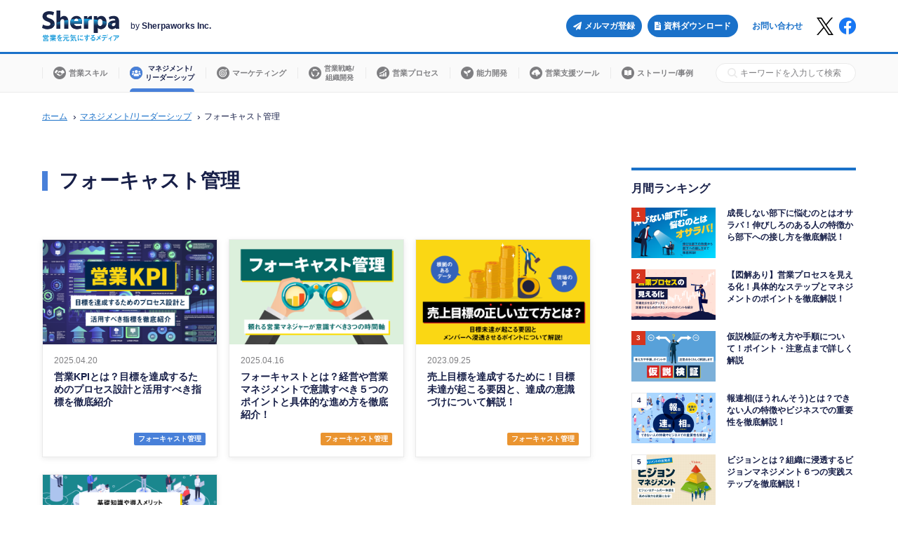

--- FILE ---
content_type: text/html; charset=UTF-8
request_url: https://sherpaworks.jp/sherpa/category/management-leadership/forecast-management/
body_size: 133567
content:
<!DOCTYPE html>
<html lang="ja">
<head>
<!-- Google Tag Manager -->
<script>(function(w,d,s,l,i){w[l]=w[l]||[];w[l].push({'gtm.start':
new Date().getTime(),event:'gtm.js'});var f=d.getElementsByTagName(s)[0],
j=d.createElement(s),dl=l!='dataLayer'?'&l='+l:'';j.async=true;j.src=
'https://www.googletagmanager.com/gtm.js?id='+i+dl;f.parentNode.insertBefore(j,f);
})(window,document,'script','dataLayer','GTM-NHCNNF2');</script>
<!-- End Google Tag Manager -->
<meta charset="UTF-8">
<meta http-equiv="X-UA-Compatible" content="IE=edge">
<meta name="viewport" content="width=device-width, initial-scale=1.0">
<meta property="og:image" content="https://sherpaworks.jp/sherpa/cms/wp-content/uploads/2022/10/EyeCatch51.png">
<title>フォーキャスト管理 | シェルパ - 営業を元気にするメディア</title>

		<!-- All in One SEO 4.1.7 -->
		<meta name="robots" content="max-image-preview:large" />
		<link rel="canonical" href="https://sherpaworks.jp/sherpa/category/management-leadership/forecast-management/" />
		<script type="application/ld+json" class="aioseo-schema">
			{"@context":"https:\/\/schema.org","@graph":[{"@type":"WebSite","@id":"https:\/\/sherpaworks.jp\/sherpa\/#website","url":"https:\/\/sherpaworks.jp\/sherpa\/","name":"\u30b7\u30a7\u30eb\u30d1 - \u55b6\u696d\u3092\u5143\u6c17\u306b\u3059\u308b\u30e1\u30c7\u30a3\u30a2","description":"\u30b7\u30a7\u30eb\u30d1 - \u55b6\u696d\u3092\u5143\u6c17\u306b\u3059\u308b\u30e1\u30c7\u30a3\u30a2","inLanguage":"ja","publisher":{"@id":"https:\/\/sherpaworks.jp\/sherpa\/#organization"}},{"@type":"Organization","@id":"https:\/\/sherpaworks.jp\/sherpa\/#organization","name":"\u30b7\u30a7\u30eb\u30d1 - \u55b6\u696d\u3092\u5143\u6c17\u306b\u3059\u308b\u30e1\u30c7\u30a3\u30a2","url":"https:\/\/sherpaworks.jp\/sherpa\/","sameAs":["https:\/\/twitter.com\/SherpaMediaJP"]},{"@type":"BreadcrumbList","@id":"https:\/\/sherpaworks.jp\/sherpa\/category\/management-leadership\/forecast-management\/#breadcrumblist","itemListElement":[{"@type":"ListItem","@id":"https:\/\/sherpaworks.jp\/sherpa\/#listItem","position":1,"item":{"@type":"WebPage","@id":"https:\/\/sherpaworks.jp\/sherpa\/","name":"\u30db\u30fc\u30e0","description":"\u30b7\u30a7\u30eb\u30d1 - \u55b6\u696d\u3092\u5143\u6c17\u306b\u3059\u308b\u30e1\u30c7\u30a3\u30a2","url":"https:\/\/sherpaworks.jp\/sherpa\/"},"nextItem":"https:\/\/sherpaworks.jp\/sherpa\/category\/management-leadership\/#listItem"},{"@type":"ListItem","@id":"https:\/\/sherpaworks.jp\/sherpa\/category\/management-leadership\/#listItem","position":2,"item":{"@type":"WebPage","@id":"https:\/\/sherpaworks.jp\/sherpa\/category\/management-leadership\/","name":"\u30de\u30cd\u30b8\u30e1\u30f3\u30c8\/\u30ea\u30fc\u30c0\u30fc\u30b7\u30c3\u30d7","url":"https:\/\/sherpaworks.jp\/sherpa\/category\/management-leadership\/"},"nextItem":"https:\/\/sherpaworks.jp\/sherpa\/category\/management-leadership\/forecast-management\/#listItem","previousItem":"https:\/\/sherpaworks.jp\/sherpa\/#listItem"},{"@type":"ListItem","@id":"https:\/\/sherpaworks.jp\/sherpa\/category\/management-leadership\/forecast-management\/#listItem","position":3,"item":{"@type":"WebPage","@id":"https:\/\/sherpaworks.jp\/sherpa\/category\/management-leadership\/forecast-management\/","name":"\u30d5\u30a9\u30fc\u30ad\u30e3\u30b9\u30c8\u7ba1\u7406","url":"https:\/\/sherpaworks.jp\/sherpa\/category\/management-leadership\/forecast-management\/"},"previousItem":"https:\/\/sherpaworks.jp\/sherpa\/category\/management-leadership\/#listItem"}]},{"@type":"CollectionPage","@id":"https:\/\/sherpaworks.jp\/sherpa\/category\/management-leadership\/forecast-management\/#collectionpage","url":"https:\/\/sherpaworks.jp\/sherpa\/category\/management-leadership\/forecast-management\/","name":"\u30d5\u30a9\u30fc\u30ad\u30e3\u30b9\u30c8\u7ba1\u7406 | \u30b7\u30a7\u30eb\u30d1 - \u55b6\u696d\u3092\u5143\u6c17\u306b\u3059\u308b\u30e1\u30c7\u30a3\u30a2","inLanguage":"ja","isPartOf":{"@id":"https:\/\/sherpaworks.jp\/sherpa\/#website"},"breadcrumb":{"@id":"https:\/\/sherpaworks.jp\/sherpa\/category\/management-leadership\/forecast-management\/#breadcrumblist"}}]}
		</script>
		<!-- All in One SEO -->

<link rel="alternate" type="application/rss+xml" title="シェルパ - 営業を元気にするメディア &raquo; フォーキャスト管理 カテゴリーのフィード" href="https://sherpaworks.jp/sherpa/category/management-leadership/forecast-management/feed/" />
<script type="text/javascript">
/* <![CDATA[ */
window._wpemojiSettings = {"baseUrl":"https:\/\/s.w.org\/images\/core\/emoji\/14.0.0\/72x72\/","ext":".png","svgUrl":"https:\/\/s.w.org\/images\/core\/emoji\/14.0.0\/svg\/","svgExt":".svg","source":{"concatemoji":"https:\/\/sherpaworks.jp\/sherpa\/cms\/wp-includes\/js\/wp-emoji-release.min.js?ver=6.4.7"}};
/*! This file is auto-generated */
!function(i,n){var o,s,e;function c(e){try{var t={supportTests:e,timestamp:(new Date).valueOf()};sessionStorage.setItem(o,JSON.stringify(t))}catch(e){}}function p(e,t,n){e.clearRect(0,0,e.canvas.width,e.canvas.height),e.fillText(t,0,0);var t=new Uint32Array(e.getImageData(0,0,e.canvas.width,e.canvas.height).data),r=(e.clearRect(0,0,e.canvas.width,e.canvas.height),e.fillText(n,0,0),new Uint32Array(e.getImageData(0,0,e.canvas.width,e.canvas.height).data));return t.every(function(e,t){return e===r[t]})}function u(e,t,n){switch(t){case"flag":return n(e,"\ud83c\udff3\ufe0f\u200d\u26a7\ufe0f","\ud83c\udff3\ufe0f\u200b\u26a7\ufe0f")?!1:!n(e,"\ud83c\uddfa\ud83c\uddf3","\ud83c\uddfa\u200b\ud83c\uddf3")&&!n(e,"\ud83c\udff4\udb40\udc67\udb40\udc62\udb40\udc65\udb40\udc6e\udb40\udc67\udb40\udc7f","\ud83c\udff4\u200b\udb40\udc67\u200b\udb40\udc62\u200b\udb40\udc65\u200b\udb40\udc6e\u200b\udb40\udc67\u200b\udb40\udc7f");case"emoji":return!n(e,"\ud83e\udef1\ud83c\udffb\u200d\ud83e\udef2\ud83c\udfff","\ud83e\udef1\ud83c\udffb\u200b\ud83e\udef2\ud83c\udfff")}return!1}function f(e,t,n){var r="undefined"!=typeof WorkerGlobalScope&&self instanceof WorkerGlobalScope?new OffscreenCanvas(300,150):i.createElement("canvas"),a=r.getContext("2d",{willReadFrequently:!0}),o=(a.textBaseline="top",a.font="600 32px Arial",{});return e.forEach(function(e){o[e]=t(a,e,n)}),o}function t(e){var t=i.createElement("script");t.src=e,t.defer=!0,i.head.appendChild(t)}"undefined"!=typeof Promise&&(o="wpEmojiSettingsSupports",s=["flag","emoji"],n.supports={everything:!0,everythingExceptFlag:!0},e=new Promise(function(e){i.addEventListener("DOMContentLoaded",e,{once:!0})}),new Promise(function(t){var n=function(){try{var e=JSON.parse(sessionStorage.getItem(o));if("object"==typeof e&&"number"==typeof e.timestamp&&(new Date).valueOf()<e.timestamp+604800&&"object"==typeof e.supportTests)return e.supportTests}catch(e){}return null}();if(!n){if("undefined"!=typeof Worker&&"undefined"!=typeof OffscreenCanvas&&"undefined"!=typeof URL&&URL.createObjectURL&&"undefined"!=typeof Blob)try{var e="postMessage("+f.toString()+"("+[JSON.stringify(s),u.toString(),p.toString()].join(",")+"));",r=new Blob([e],{type:"text/javascript"}),a=new Worker(URL.createObjectURL(r),{name:"wpTestEmojiSupports"});return void(a.onmessage=function(e){c(n=e.data),a.terminate(),t(n)})}catch(e){}c(n=f(s,u,p))}t(n)}).then(function(e){for(var t in e)n.supports[t]=e[t],n.supports.everything=n.supports.everything&&n.supports[t],"flag"!==t&&(n.supports.everythingExceptFlag=n.supports.everythingExceptFlag&&n.supports[t]);n.supports.everythingExceptFlag=n.supports.everythingExceptFlag&&!n.supports.flag,n.DOMReady=!1,n.readyCallback=function(){n.DOMReady=!0}}).then(function(){return e}).then(function(){var e;n.supports.everything||(n.readyCallback(),(e=n.source||{}).concatemoji?t(e.concatemoji):e.wpemoji&&e.twemoji&&(t(e.twemoji),t(e.wpemoji)))}))}((window,document),window._wpemojiSettings);
/* ]]> */
</script>
<style id='wp-emoji-styles-inline-css' type='text/css'>

	img.wp-smiley, img.emoji {
		display: inline !important;
		border: none !important;
		box-shadow: none !important;
		height: 1em !important;
		width: 1em !important;
		margin: 0 0.07em !important;
		vertical-align: -0.1em !important;
		background: none !important;
		padding: 0 !important;
	}
</style>
<link rel='stylesheet' id='wp-block-library-css' href='https://sherpaworks.jp/sherpa/cms/wp-includes/css/dist/block-library/style.min.css?ver=6.4.7' type='text/css' media='all' />
<style id='classic-theme-styles-inline-css' type='text/css'>
/*! This file is auto-generated */
.wp-block-button__link{color:#fff;background-color:#32373c;border-radius:9999px;box-shadow:none;text-decoration:none;padding:calc(.667em + 2px) calc(1.333em + 2px);font-size:1.125em}.wp-block-file__button{background:#32373c;color:#fff;text-decoration:none}
</style>
<style id='global-styles-inline-css' type='text/css'>
body{--wp--preset--color--black: #000000;--wp--preset--color--cyan-bluish-gray: #abb8c3;--wp--preset--color--white: #ffffff;--wp--preset--color--pale-pink: #f78da7;--wp--preset--color--vivid-red: #cf2e2e;--wp--preset--color--luminous-vivid-orange: #ff6900;--wp--preset--color--luminous-vivid-amber: #fcb900;--wp--preset--color--light-green-cyan: #7bdcb5;--wp--preset--color--vivid-green-cyan: #00d084;--wp--preset--color--pale-cyan-blue: #8ed1fc;--wp--preset--color--vivid-cyan-blue: #0693e3;--wp--preset--color--vivid-purple: #9b51e0;--wp--preset--gradient--vivid-cyan-blue-to-vivid-purple: linear-gradient(135deg,rgba(6,147,227,1) 0%,rgb(155,81,224) 100%);--wp--preset--gradient--light-green-cyan-to-vivid-green-cyan: linear-gradient(135deg,rgb(122,220,180) 0%,rgb(0,208,130) 100%);--wp--preset--gradient--luminous-vivid-amber-to-luminous-vivid-orange: linear-gradient(135deg,rgba(252,185,0,1) 0%,rgba(255,105,0,1) 100%);--wp--preset--gradient--luminous-vivid-orange-to-vivid-red: linear-gradient(135deg,rgba(255,105,0,1) 0%,rgb(207,46,46) 100%);--wp--preset--gradient--very-light-gray-to-cyan-bluish-gray: linear-gradient(135deg,rgb(238,238,238) 0%,rgb(169,184,195) 100%);--wp--preset--gradient--cool-to-warm-spectrum: linear-gradient(135deg,rgb(74,234,220) 0%,rgb(151,120,209) 20%,rgb(207,42,186) 40%,rgb(238,44,130) 60%,rgb(251,105,98) 80%,rgb(254,248,76) 100%);--wp--preset--gradient--blush-light-purple: linear-gradient(135deg,rgb(255,206,236) 0%,rgb(152,150,240) 100%);--wp--preset--gradient--blush-bordeaux: linear-gradient(135deg,rgb(254,205,165) 0%,rgb(254,45,45) 50%,rgb(107,0,62) 100%);--wp--preset--gradient--luminous-dusk: linear-gradient(135deg,rgb(255,203,112) 0%,rgb(199,81,192) 50%,rgb(65,88,208) 100%);--wp--preset--gradient--pale-ocean: linear-gradient(135deg,rgb(255,245,203) 0%,rgb(182,227,212) 50%,rgb(51,167,181) 100%);--wp--preset--gradient--electric-grass: linear-gradient(135deg,rgb(202,248,128) 0%,rgb(113,206,126) 100%);--wp--preset--gradient--midnight: linear-gradient(135deg,rgb(2,3,129) 0%,rgb(40,116,252) 100%);--wp--preset--font-size--small: 13px;--wp--preset--font-size--medium: 20px;--wp--preset--font-size--large: 36px;--wp--preset--font-size--x-large: 42px;--wp--preset--spacing--20: 0.44rem;--wp--preset--spacing--30: 0.67rem;--wp--preset--spacing--40: 1rem;--wp--preset--spacing--50: 1.5rem;--wp--preset--spacing--60: 2.25rem;--wp--preset--spacing--70: 3.38rem;--wp--preset--spacing--80: 5.06rem;--wp--preset--shadow--natural: 6px 6px 9px rgba(0, 0, 0, 0.2);--wp--preset--shadow--deep: 12px 12px 50px rgba(0, 0, 0, 0.4);--wp--preset--shadow--sharp: 6px 6px 0px rgba(0, 0, 0, 0.2);--wp--preset--shadow--outlined: 6px 6px 0px -3px rgba(255, 255, 255, 1), 6px 6px rgba(0, 0, 0, 1);--wp--preset--shadow--crisp: 6px 6px 0px rgba(0, 0, 0, 1);}:where(.is-layout-flex){gap: 0.5em;}:where(.is-layout-grid){gap: 0.5em;}body .is-layout-flow > .alignleft{float: left;margin-inline-start: 0;margin-inline-end: 2em;}body .is-layout-flow > .alignright{float: right;margin-inline-start: 2em;margin-inline-end: 0;}body .is-layout-flow > .aligncenter{margin-left: auto !important;margin-right: auto !important;}body .is-layout-constrained > .alignleft{float: left;margin-inline-start: 0;margin-inline-end: 2em;}body .is-layout-constrained > .alignright{float: right;margin-inline-start: 2em;margin-inline-end: 0;}body .is-layout-constrained > .aligncenter{margin-left: auto !important;margin-right: auto !important;}body .is-layout-constrained > :where(:not(.alignleft):not(.alignright):not(.alignfull)){max-width: var(--wp--style--global--content-size);margin-left: auto !important;margin-right: auto !important;}body .is-layout-constrained > .alignwide{max-width: var(--wp--style--global--wide-size);}body .is-layout-flex{display: flex;}body .is-layout-flex{flex-wrap: wrap;align-items: center;}body .is-layout-flex > *{margin: 0;}body .is-layout-grid{display: grid;}body .is-layout-grid > *{margin: 0;}:where(.wp-block-columns.is-layout-flex){gap: 2em;}:where(.wp-block-columns.is-layout-grid){gap: 2em;}:where(.wp-block-post-template.is-layout-flex){gap: 1.25em;}:where(.wp-block-post-template.is-layout-grid){gap: 1.25em;}.has-black-color{color: var(--wp--preset--color--black) !important;}.has-cyan-bluish-gray-color{color: var(--wp--preset--color--cyan-bluish-gray) !important;}.has-white-color{color: var(--wp--preset--color--white) !important;}.has-pale-pink-color{color: var(--wp--preset--color--pale-pink) !important;}.has-vivid-red-color{color: var(--wp--preset--color--vivid-red) !important;}.has-luminous-vivid-orange-color{color: var(--wp--preset--color--luminous-vivid-orange) !important;}.has-luminous-vivid-amber-color{color: var(--wp--preset--color--luminous-vivid-amber) !important;}.has-light-green-cyan-color{color: var(--wp--preset--color--light-green-cyan) !important;}.has-vivid-green-cyan-color{color: var(--wp--preset--color--vivid-green-cyan) !important;}.has-pale-cyan-blue-color{color: var(--wp--preset--color--pale-cyan-blue) !important;}.has-vivid-cyan-blue-color{color: var(--wp--preset--color--vivid-cyan-blue) !important;}.has-vivid-purple-color{color: var(--wp--preset--color--vivid-purple) !important;}.has-black-background-color{background-color: var(--wp--preset--color--black) !important;}.has-cyan-bluish-gray-background-color{background-color: var(--wp--preset--color--cyan-bluish-gray) !important;}.has-white-background-color{background-color: var(--wp--preset--color--white) !important;}.has-pale-pink-background-color{background-color: var(--wp--preset--color--pale-pink) !important;}.has-vivid-red-background-color{background-color: var(--wp--preset--color--vivid-red) !important;}.has-luminous-vivid-orange-background-color{background-color: var(--wp--preset--color--luminous-vivid-orange) !important;}.has-luminous-vivid-amber-background-color{background-color: var(--wp--preset--color--luminous-vivid-amber) !important;}.has-light-green-cyan-background-color{background-color: var(--wp--preset--color--light-green-cyan) !important;}.has-vivid-green-cyan-background-color{background-color: var(--wp--preset--color--vivid-green-cyan) !important;}.has-pale-cyan-blue-background-color{background-color: var(--wp--preset--color--pale-cyan-blue) !important;}.has-vivid-cyan-blue-background-color{background-color: var(--wp--preset--color--vivid-cyan-blue) !important;}.has-vivid-purple-background-color{background-color: var(--wp--preset--color--vivid-purple) !important;}.has-black-border-color{border-color: var(--wp--preset--color--black) !important;}.has-cyan-bluish-gray-border-color{border-color: var(--wp--preset--color--cyan-bluish-gray) !important;}.has-white-border-color{border-color: var(--wp--preset--color--white) !important;}.has-pale-pink-border-color{border-color: var(--wp--preset--color--pale-pink) !important;}.has-vivid-red-border-color{border-color: var(--wp--preset--color--vivid-red) !important;}.has-luminous-vivid-orange-border-color{border-color: var(--wp--preset--color--luminous-vivid-orange) !important;}.has-luminous-vivid-amber-border-color{border-color: var(--wp--preset--color--luminous-vivid-amber) !important;}.has-light-green-cyan-border-color{border-color: var(--wp--preset--color--light-green-cyan) !important;}.has-vivid-green-cyan-border-color{border-color: var(--wp--preset--color--vivid-green-cyan) !important;}.has-pale-cyan-blue-border-color{border-color: var(--wp--preset--color--pale-cyan-blue) !important;}.has-vivid-cyan-blue-border-color{border-color: var(--wp--preset--color--vivid-cyan-blue) !important;}.has-vivid-purple-border-color{border-color: var(--wp--preset--color--vivid-purple) !important;}.has-vivid-cyan-blue-to-vivid-purple-gradient-background{background: var(--wp--preset--gradient--vivid-cyan-blue-to-vivid-purple) !important;}.has-light-green-cyan-to-vivid-green-cyan-gradient-background{background: var(--wp--preset--gradient--light-green-cyan-to-vivid-green-cyan) !important;}.has-luminous-vivid-amber-to-luminous-vivid-orange-gradient-background{background: var(--wp--preset--gradient--luminous-vivid-amber-to-luminous-vivid-orange) !important;}.has-luminous-vivid-orange-to-vivid-red-gradient-background{background: var(--wp--preset--gradient--luminous-vivid-orange-to-vivid-red) !important;}.has-very-light-gray-to-cyan-bluish-gray-gradient-background{background: var(--wp--preset--gradient--very-light-gray-to-cyan-bluish-gray) !important;}.has-cool-to-warm-spectrum-gradient-background{background: var(--wp--preset--gradient--cool-to-warm-spectrum) !important;}.has-blush-light-purple-gradient-background{background: var(--wp--preset--gradient--blush-light-purple) !important;}.has-blush-bordeaux-gradient-background{background: var(--wp--preset--gradient--blush-bordeaux) !important;}.has-luminous-dusk-gradient-background{background: var(--wp--preset--gradient--luminous-dusk) !important;}.has-pale-ocean-gradient-background{background: var(--wp--preset--gradient--pale-ocean) !important;}.has-electric-grass-gradient-background{background: var(--wp--preset--gradient--electric-grass) !important;}.has-midnight-gradient-background{background: var(--wp--preset--gradient--midnight) !important;}.has-small-font-size{font-size: var(--wp--preset--font-size--small) !important;}.has-medium-font-size{font-size: var(--wp--preset--font-size--medium) !important;}.has-large-font-size{font-size: var(--wp--preset--font-size--large) !important;}.has-x-large-font-size{font-size: var(--wp--preset--font-size--x-large) !important;}
.wp-block-navigation a:where(:not(.wp-element-button)){color: inherit;}
:where(.wp-block-post-template.is-layout-flex){gap: 1.25em;}:where(.wp-block-post-template.is-layout-grid){gap: 1.25em;}
:where(.wp-block-columns.is-layout-flex){gap: 2em;}:where(.wp-block-columns.is-layout-grid){gap: 2em;}
.wp-block-pullquote{font-size: 1.5em;line-height: 1.6;}
</style>
<link rel='stylesheet' id='contact-form-7-css' href='https://sherpaworks.jp/sherpa/cms/wp-content/plugins/contact-form-7/includes/css/styles.css?ver=5.5.5' type='text/css' media='all' />
<link rel='stylesheet' id='base-css' href='https://sherpaworks.jp/sherpa/cms/wp-content/themes/sherpa_media/common/css/base.css?ver=20250917707' type='text/css' media='' />
<script type="application/json" id="wpp-json">

{"sampling_active":0,"sampling_rate":100,"ajax_url":"https:\/\/sherpaworks.jp\/sherpa\/wp-json\/wordpress-popular-posts\/v1\/popular-posts","api_url":"https:\/\/sherpaworks.jp\/sherpa\/wp-json\/wordpress-popular-posts","ID":0,"token":"0e264c773c","lang":0,"debug":0}

</script>
<script type="text/javascript" src="https://sherpaworks.jp/sherpa/cms/wp-content/plugins/wordpress-popular-posts/assets/js/wpp.min.js?ver=6.3.4" id="wpp-js-js"></script>
<script type="text/javascript" src="https://sherpaworks.jp/sherpa/cms/wp-includes/js/jquery/jquery.min.js?ver=3.7.1" id="jquery-core-js"></script>
<script type="text/javascript" src="https://sherpaworks.jp/sherpa/cms/wp-includes/js/jquery/jquery-migrate.min.js?ver=3.4.1" id="jquery-migrate-js"></script>
<link rel="https://api.w.org/" href="https://sherpaworks.jp/sherpa/wp-json/" /><link rel="alternate" type="application/json" href="https://sherpaworks.jp/sherpa/wp-json/wp/v2/categories/26" /><link rel="EditURI" type="application/rsd+xml" title="RSD" href="https://sherpaworks.jp/sherpa/cms/xmlrpc.php?rsd" />
<meta name="generator" content="WordPress 6.4.7" />
            <style id="wpp-loading-animation-styles">@-webkit-keyframes bgslide{from{background-position-x:0}to{background-position-x:-200%}}@keyframes bgslide{from{background-position-x:0}to{background-position-x:-200%}}.wpp-widget-placeholder,.wpp-widget-block-placeholder,.wpp-shortcode-placeholder{margin:0 auto;width:60px;height:3px;background:#dd3737;background:linear-gradient(90deg,#dd3737 0%,#571313 10%,#dd3737 100%);background-size:200% auto;border-radius:3px;-webkit-animation:bgslide 1s infinite linear;animation:bgslide 1s infinite linear}</style>
            <link rel="icon" href="https://sherpaworks.jp/sherpa/cms/wp-content/uploads/2022/04/cropped-favicon-32x32.png" sizes="32x32" />
<link rel="icon" href="https://sherpaworks.jp/sherpa/cms/wp-content/uploads/2022/04/cropped-favicon-192x192.png" sizes="192x192" />
<link rel="apple-touch-icon" href="https://sherpaworks.jp/sherpa/cms/wp-content/uploads/2022/04/cropped-favicon-180x180.png" />
<meta name="msapplication-TileImage" content="https://sherpaworks.jp/sherpa/cms/wp-content/uploads/2022/04/cropped-favicon-270x270.png" />
</head>
<body id="body" class="archive category category-forecast-management category-26 PageBody">
<div id="fb-root"></div>
<script async defer crossorigin="anonymous" src="https://connect.facebook.net/ja_JP/sdk.js#xfbml=1&version=v19.0" nonce="QuemEBvZ"></script>
<!-- Google Tag Manager (noscript) -->
<noscript><iframe src="https://www.googletagmanager.com/ns.html?id=GTM-NHCNNF2"
height="0" width="0" style="display:none;visibility:hidden"></iframe></noscript>
<!-- End Google Tag Manager (noscript) -->



<header class="PageHeader">
  <div class="PageHeader__primaryGroup" id="top-header">
    <div class="PageHeader__unit">
      <p class="SiteLogo"><a class="SiteLogo__link" href="https://sherpaworks.jp/sherpa/"><img src="https://sherpaworks.jp/sherpa/cms/wp-content/themes/sherpa_media/common/image/logo.svg" alt="シェルパ - 営業を元気にするメディア"></a></p>
      <p class="PageHeader__corpInfo">by <a class="PageHeader__corpInfoLink"  href="https://sherpaworks.jp/" target="_blank" rel="noopener noreferrer">Sherpaworks Inc.</a></p>
    </div>
    <div class="PageHeader__unit">
      <p class="PageHeader__button -pcContent CommonButton -blue -hasIcon"><a class="CommonButton__link" href="https://sherpaworks.jp/sherpa/mailmagazine/"><img class="CommonButton__icon" src="https://sherpaworks.jp/sherpa/cms/wp-content/themes/sherpa_media/common/image/contact_icon_white.svg" alt="*"><span class="CommonButton__label">メルマガ登録</span></a></p>
      <p class="PageHeader__button -pcContent CommonButton -blue -hasIcon"><a class="CommonButton__link" href="https://sherpaworks.jp/sherpa/document-cat/ebook/"><img class="CommonButton__icon" src="https://sherpaworks.jp/sherpa/cms/wp-content/themes/sherpa_media/common/image/download_icon_white.svg" alt="*"><span class="CommonButton__label">資料ダウンロード</span></a></p>
      <p class="PageHeader__linkText -pcContent"><a class="PageHeader__link" href="https://sherpaworks.jp/sherpa/contact/">お問い合わせ</a></p>
      <p class="PageHeader__socialIcon"><a class="PageHeader__socialLink" href="https://x.com/SherpaMediaJP" target="_blank" rel="noopener noreferrer"><img src="https://sherpaworks.jp/sherpa/cms/wp-content/themes/sherpa_media/common/image/header_icon_x.png" alt="X"></a></p>
      <p class="PageHeader__socialIcon"><a class="PageHeader__socialLink" href="https://www.facebook.com/sherpaworks.jp/" target="_blank" rel="noopener noreferrer"><img src="https://sherpaworks.jp/sherpa/cms/wp-content/themes/sherpa_media/common/image/header_icon_fb.png" alt="Facebook"></a></p>
    </div>
  </div>
  <div class="PageHeader__navGroup" id="fixed-header">
    <div class="PageHeader__spNav">
      <p class="PageHeader__button CommonButton -blue -hasIcon"><a class="CommonButton__link" href="https://sherpaworks.jp/sherpa/mailmagazine/"><img class="CommonButton__icon" src="https://sherpaworks.jp/sherpa/cms/wp-content/themes/sherpa_media/common/image/contact_icon_white.svg" alt="*"><span class="CommonButton__label">メルマガ登録</span></a></p>
      <p class="PageHeader__button CommonButton -blue -hasIcon"><a class="CommonButton__link" href="https://sherpaworks.jp/sherpa/document-cat/ebook/"><img class="CommonButton__icon" src="https://sherpaworks.jp/sherpa/cms/wp-content/themes/sherpa_media/common/image/download_icon_white.svg" alt="*"><span class="CommonButton__label">資料ダウンロード</span></a></p>
      <button class="PageHeader__button" id="search-toggle" onclick="menuOpen()"><img src="https://sherpaworks.jp/sherpa/cms/wp-content/themes/sherpa_media/common/image/search_icon_black.png" alt="search open"></button>
      <button class="PageHeader__button" id="menu-toggle" onclick="buttonClick()"><img src="https://sherpaworks.jp/sherpa/cms/wp-content/themes/sherpa_media/common/image/header_menu_icon.png" alt="menu open"></button>
    </div>
    <div class="PageHeader__navGroupInner">
      <div class="PageHeader__overlay" id="menu-bg"></div>
      <nav class="PageHeader__gNav" id="gNav">
        <ul class="PageHeader__menuList PageHeader__gNavList" id="gNav-menu">
          <li class="PageHeader__menuListItem PageHeader__gNavItem -parent">
                                    <a class="PageHeader__gNavLink -parent -sales-skill" href="https://sherpaworks.jp/sherpa/category/sales-skill/">
                          <span class="PageHeader__gNavIconUnit">
                <img class="PageHeader__gNavIcon" src="https://sherpaworks.jp/sherpa/cms/wp-content/themes/sherpa_media/common/image/header_icon_skill.png" alt="">
                <img class="PageHeader__gNavIcon -hidden" src="https://sherpaworks.jp/sherpa/cms/wp-content/themes/sherpa_media/common/image/header_icon_skill_active.png" alt="">
              </span>
              <span class="PageHeader__gNavLabel">営業スキル</span>
            </a>
                        <ul class="PageHeader__gNavChildList">
              <li class="PageHeader__gNavItem -spContent"><a class="PageHeader__gNavLink -child" href="https://sherpaworks.jp/sherpa/category/sales-skill/">営業スキル</a></li>
              <li class="PageHeader__gNavItem"><a class="PageHeader__gNavLink -child" href="https://sherpaworks.jp/sherpa/category/sales-skill/inside-sales/">インサイドセールス</a></li><li class="PageHeader__gNavItem"><a class="PageHeader__gNavLink -child" href="https://sherpaworks.jp/sherpa/category/sales-skill/field-sales/">フィールドセールス</a></li><li class="PageHeader__gNavItem"><a class="PageHeader__gNavLink -child" href="https://sherpaworks.jp/sherpa/category/sales-skill/online-sales/">オンライン営業</a></li><li class="PageHeader__gNavItem"><a class="PageHeader__gNavLink -child" href="https://sherpaworks.jp/sherpa/category/sales-skill/sales-knowhow/">営業ノウハウ</a></li><li class="PageHeader__gNavItem"><a class="PageHeader__gNavLink -child" href="https://sherpaworks.jp/sherpa/category/sales-skill/assessment/">アセスメント</a></li>            </ul>
                      </li>
          <li class="PageHeader__menuListItem PageHeader__gNavItem -parent">
                                    <a class="PageHeader__gNavLink -parent -management-leadership -current" href="https://sherpaworks.jp/sherpa/category/management-leadership/">
                          <span class="PageHeader__gNavIconUnit">
                <img class="PageHeader__gNavIcon" src="https://sherpaworks.jp/sherpa/cms/wp-content/themes/sherpa_media/common/image/header_icon_management.png" alt="">
                <img class="PageHeader__gNavIcon -hidden" src="https://sherpaworks.jp/sherpa/cms/wp-content/themes/sherpa_media/common/image/header_icon_management_active.png" alt="">
              </span>
              <span class="PageHeader__gNavLabel -longWord">マネジメント/<br class="PageHeader__br">リーダーシップ</span>
            </a>
                        <ul class="PageHeader__gNavChildList">
              <li class="PageHeader__gNavItem -spContent"><a class="PageHeader__gNavLink -child" href="https://sherpaworks.jp/sherpa/category/management-leadership/">マネジメント/リーダーシップ</a></li>
              <li class="PageHeader__gNavItem"><a class="PageHeader__gNavLink -child" href="https://sherpaworks.jp/sherpa/category/management-leadership/management-knowhow/">マネジメントノウハウ</a></li><li class="PageHeader__gNavItem"><a class="PageHeader__gNavLink -child" href="https://sherpaworks.jp/sherpa/category/management-leadership/leadership/">リーダーシップ</a></li><li class="PageHeader__gNavItem"><a class="PageHeader__gNavLink -child" href="https://sherpaworks.jp/sherpa/category/management-leadership/forecast-management/">フォーキャスト管理</a></li><li class="PageHeader__gNavItem"><a class="PageHeader__gNavLink -child" href="https://sherpaworks.jp/sherpa/category/management-leadership/manager-assessment/">マネジャーアセスメント</a></li><li class="PageHeader__gNavItem"><a class="PageHeader__gNavLink -child" href="https://sherpaworks.jp/sherpa/category/management-leadership/hr-development/">人材育成</a></li>            </ul>
                      </li>
          <li class="PageHeader__menuListItem PageHeader__gNavItem -parent">
                                    <a class="PageHeader__gNavLink -parent -marketing" href="https://sherpaworks.jp/sherpa/category/marketing/">
                          <span class="PageHeader__gNavIconUnit">
                <img class="PageHeader__gNavIcon" src="https://sherpaworks.jp/sherpa/cms/wp-content/themes/sherpa_media/common/image/header_icon_marketing.png" alt="">
                <img class="PageHeader__gNavIcon -hidden" src="https://sherpaworks.jp/sherpa/cms/wp-content/themes/sherpa_media/common/image/header_icon_marketing_active.png" alt="">
              </span>
              <span class="PageHeader__gNavLabel">マーケティング</span>
            </a>
                        <ul class="PageHeader__gNavChildList">
              <li class="PageHeader__gNavItem -spContent"><a class="PageHeader__gNavLink -child" href="https://sherpaworks.jp/sherpa/category/marketing/">マーケティング</a></li>
              <li class="PageHeader__gNavItem"><a class="PageHeader__gNavLink -child" href="https://sherpaworks.jp/sherpa/category/marketing/lead-management/">リード管理</a></li><li class="PageHeader__gNavItem"><a class="PageHeader__gNavLink -child" href="https://sherpaworks.jp/sherpa/category/marketing/digital-marketing/">デジタルマーケティング</a></li><li class="PageHeader__gNavItem"><a class="PageHeader__gNavLink -child" href="https://sherpaworks.jp/sherpa/category/marketing/ma/">MAツール</a></li><li class="PageHeader__gNavItem"><a class="PageHeader__gNavLink -child" href="https://sherpaworks.jp/sherpa/category/marketing/seo/">SEO</a></li><li class="PageHeader__gNavItem"><a class="PageHeader__gNavLink -child" href="https://sherpaworks.jp/sherpa/category/marketing/lead-generation/">リード獲得</a></li>            </ul>
                      </li>
          <li class="PageHeader__menuListItem PageHeader__gNavItem -parent">
                                    <a class="PageHeader__gNavLink -parent -strategy" href="https://sherpaworks.jp/sherpa/category/strategy/">
                          <span class="PageHeader__gNavIconUnit">
                <img class="PageHeader__gNavIcon" src="https://sherpaworks.jp/sherpa/cms/wp-content/themes/sherpa_media/common/image/header_icon_strategy.png" alt="">
                <img class="PageHeader__gNavIcon -hidden" src="https://sherpaworks.jp/sherpa/cms/wp-content/themes/sherpa_media/common/image/header_icon_strategy_active.png" alt="">
              </span>
              <span class="PageHeader__gNavLabel -longWord">営業戦略/<br class="PageHeader__br">組織開発</span>
            </a>
                        <ul class="PageHeader__gNavChildList">
              <li class="PageHeader__gNavItem -spContent"><a class="PageHeader__gNavLink -child" href="https://sherpaworks.jp/sherpa/category/strategy/">営業戦略/組織開発</a></li>
              <li class="PageHeader__gNavItem"><a class="PageHeader__gNavLink -child" href="https://sherpaworks.jp/sherpa/category/strategy/sales-strategy/">営業戦略</a></li><li class="PageHeader__gNavItem"><a class="PageHeader__gNavLink -child" href="https://sherpaworks.jp/sherpa/category/strategy/organization-develop/">組織開発</a></li><li class="PageHeader__gNavItem"><a class="PageHeader__gNavLink -child" href="https://sherpaworks.jp/sherpa/category/strategy/vision/">ビジョン</a></li><li class="PageHeader__gNavItem"><a class="PageHeader__gNavLink -child" href="https://sherpaworks.jp/sherpa/category/strategy/organization-management/">組織運営</a></li><li class="PageHeader__gNavItem"><a class="PageHeader__gNavLink -child" href="https://sherpaworks.jp/sherpa/category/strategy/knowledge/">ナレッジ</a></li>            </ul>
                      </li>
          <li class="PageHeader__menuListItem PageHeader__gNavItem -parent">
                                    <a class="PageHeader__gNavLink -parent -process" href="https://sherpaworks.jp/sherpa/category/process/">
                          <span class="PageHeader__gNavIconUnit">
                <img class="PageHeader__gNavIcon" src="https://sherpaworks.jp/sherpa/cms/wp-content/themes/sherpa_media/common/image/header_icon_process.png" alt="">
                <img class="PageHeader__gNavIcon -hidden" src="https://sherpaworks.jp/sherpa/cms/wp-content/themes/sherpa_media/common/image/header_icon_process_active.png" alt="">
              </span>
              <span class="PageHeader__gNavLabel">営業プロセス</span>
            </a>
                        <ul class="PageHeader__gNavChildList">
            <li class="PageHeader__gNavItem -spContent"><a class="PageHeader__gNavLink -child" href="https://sherpaworks.jp/sherpa/category/process/">営業プロセス</a></li>
              <li class="PageHeader__gNavItem"><a class="PageHeader__gNavLink -child" href="https://sherpaworks.jp/sherpa/category/process/forecast-management-process/">フォーキャスト管理</a></li><li class="PageHeader__gNavItem"><a class="PageHeader__gNavLink -child" href="https://sherpaworks.jp/sherpa/category/process/sales-tech/">セールステック</a></li><li class="PageHeader__gNavItem"><a class="PageHeader__gNavLink -child" href="https://sherpaworks.jp/sherpa/category/process/management/">マネジメント</a></li><li class="PageHeader__gNavItem"><a class="PageHeader__gNavLink -child" href="https://sherpaworks.jp/sherpa/category/process/dx/">DX</a></li><li class="PageHeader__gNavItem"><a class="PageHeader__gNavLink -child" href="https://sherpaworks.jp/sherpa/category/process/framework/">フレームワーク</a></li>            </ul>
                      </li>
          <li class="PageHeader__menuListItem PageHeader__gNavItem -parent">
                                    <a class="PageHeader__gNavLink -parent -ability" href="https://sherpaworks.jp/sherpa/category/ability/">
                          <span class="PageHeader__gNavIconUnit">
                <img class="PageHeader__gNavIcon" src="https://sherpaworks.jp/sherpa/cms/wp-content/themes/sherpa_media/common/image/header_icon_ability.png" alt="">
                <img class="PageHeader__gNavIcon -hidden" src="https://sherpaworks.jp/sherpa/cms/wp-content/themes/sherpa_media/common/image/header_icon_ability_active.png" alt="">
              </span>
              <span class="PageHeader__gNavLabel">能力開発</span>
            </a>
                        <ul class="PageHeader__gNavChildList">
              <li class="PageHeader__gNavItem -spContent"><a class="PageHeader__gNavLink -child" href="https://sherpaworks.jp/sherpa/category/ability/">能力開発</a></li>
              <li class="PageHeader__gNavItem"><a class="PageHeader__gNavLink -child" href="https://sherpaworks.jp/sherpa/category/ability/e%e2%80%90%e3%83%a9%e3%83%bc%e3%83%8b%e3%83%b3%e3%82%b0/">e‐ラーニング</a></li><li class="PageHeader__gNavItem"><a class="PageHeader__gNavLink -child" href="https://sherpaworks.jp/sherpa/category/ability/coaching/">コーチング</a></li><li class="PageHeader__gNavItem"><a class="PageHeader__gNavLink -child" href="https://sherpaworks.jp/sherpa/category/ability/supervise-junior/">部下指導</a></li><li class="PageHeader__gNavItem"><a class="PageHeader__gNavLink -child" href="https://sherpaworks.jp/sherpa/category/ability/human-resources-develop/">人材育成</a></li><li class="PageHeader__gNavItem"><a class="PageHeader__gNavLink -child" href="https://sherpaworks.jp/sherpa/category/ability/training-system/">育成体系</a></li><li class="PageHeader__gNavItem"><a class="PageHeader__gNavLink -child" href="https://sherpaworks.jp/sherpa/category/ability/human-resource-assessment/">人材アセスメント</a></li>            </ul>
                      </li>
          <li class="PageHeader__menuListItem PageHeader__gNavItem -parent">
                                    <a class="PageHeader__gNavLink -parent -tool" href="https://sherpaworks.jp/sherpa/category/tool/">
                          <span class="PageHeader__gNavIconUnit">
                <img class="PageHeader__gNavIcon" src="https://sherpaworks.jp/sherpa/cms/wp-content/themes/sherpa_media/common/image/header_icon_tool.png" alt="">
                <img class="PageHeader__gNavIcon -hidden" src="https://sherpaworks.jp/sherpa/cms/wp-content/themes/sherpa_media/common/image/header_icon_tool_active.png" alt="">
              </span>
              <span class="PageHeader__gNavLabel">営業支援ツール</span>
            </a>
                        <ul class="PageHeader__gNavChildList">
              <li class="PageHeader__gNavItem -spContent"><a class="PageHeader__gNavLink -child" href="https://sherpaworks.jp/sherpa/category/tool/">営業支援ツール</a></li>
              <li class="PageHeader__gNavItem"><a class="PageHeader__gNavLink -child" href="https://sherpaworks.jp/sherpa/category/tool/sfa/">SFA</a></li><li class="PageHeader__gNavItem"><a class="PageHeader__gNavLink -child" href="https://sherpaworks.jp/sherpa/category/tool/ma-tool/">MA</a></li><li class="PageHeader__gNavItem"><a class="PageHeader__gNavLink -child" href="https://sherpaworks.jp/sherpa/category/tool/crm/">CRM</a></li><li class="PageHeader__gNavItem"><a class="PageHeader__gNavLink -child" href="https://sherpaworks.jp/sherpa/category/tool/customer-success/">カスタマーサクセス</a></li><li class="PageHeader__gNavItem"><a class="PageHeader__gNavLink -child" href="https://sherpaworks.jp/sherpa/category/tool/sales-enablement/">セールスイネーブルメント</a></li>            </ul>
                      </li>
          <li class="PageHeader__menuListItem PageHeader__gNavItem -parent">
                                    <a class="PageHeader__gNavLink -parent -story" href="https://sherpaworks.jp/sherpa/category/stories-case/">
                          <span class="PageHeader__gNavIconUnit">
                <img class="PageHeader__gNavIcon" src="https://sherpaworks.jp/sherpa/cms/wp-content/themes/sherpa_media/common/image/header_icon_story.png" alt="">
                <img class="PageHeader__gNavIcon -hidden" src="https://sherpaworks.jp/sherpa/cms/wp-content/themes/sherpa_media/common/image/header_icon_story_active.png" alt="">
              </span>
              <span class="PageHeader__gNavLabel">ストーリー/事例</span>
            </a>
                        <ul class="PageHeader__gNavChildList">
              <li class="PageHeader__gNavItem -spContent"><a class="PageHeader__gNavLink -child" href="https://sherpaworks.jp/sherpa/category/stories-case/">ストーリー/事例</a></li>
              <li class="PageHeader__gNavItem"><a class="PageHeader__gNavLink -child" href="https://sherpaworks.jp/sherpa/category/stories-case/case/">事例ストーリー</a></li><li class="PageHeader__gNavItem"><a class="PageHeader__gNavLink -child" href="https://sherpaworks.jp/sherpa/category/stories-case/%e5%a4%89%e9%9d%a9%e3%82%a4%e3%83%b3%e3%82%bf%e3%83%93%e3%83%a5%e3%83%bc/">変革インタビュー</a></li><li class="PageHeader__gNavItem"><a class="PageHeader__gNavLink -child" href="https://sherpaworks.jp/sherpa/category/stories-case/interview/">インタビュー</a></li>            </ul>
                      </li>
          <li class="PageHeader__menuListItem PageHeader__gNavItem -spContent">
            <a class="PageHeader__gNavLink -linkItem" href="https://sherpaworks.jp/sherpa/contact/">お問い合わせ</a>
          </li>
        </ul>
      </nav>
      <div class="PageHeader__searchUnit" id="search">
        <ul class="PageHeader__menuList">
          <li class="PageHeader__menuListItem -narrow">
            <form class="SearchForm" action="https://sherpaworks.jp/sherpa" method="get">
  <input class="SearchForm__inputText" name="s" type="text" placeholder="キーワードを入力して検索">
</form>          </li>
          <li class="PageHeader__menuListItem -spContent">
            <p class="PageHeader__listHeading">人気のキーワード</p>
            <ul class='wp-tag-cloud' role='list'>
	<li><a href="https://sherpaworks.jp/sherpa/tag/%e3%82%a8%e3%83%b3%e3%82%b2%e3%83%bc%e3%82%b8%e3%83%a1%e3%83%b3%e3%83%88/" class="tag-cloud-link tag-link-84 tag-link-position-1" style="font-size: 12px;">エンゲージメント</a></li>
	<li><a href="https://sherpaworks.jp/sherpa/tag/%e5%b0%8e%e5%85%a5%e4%ba%8b%e4%be%8b/" class="tag-cloud-link tag-link-244 tag-link-position-2" style="font-size: 12px;">導入事例</a></li>
	<li><a href="https://sherpaworks.jp/sherpa/tag/%e3%83%81%e3%83%bc%e3%83%a0%e3%83%93%e3%83%ab%e3%83%87%e3%82%a3%e3%83%b3%e3%82%b0/" class="tag-cloud-link tag-link-124 tag-link-position-3" style="font-size: 12px;">チームビルディング</a></li>
	<li><a href="https://sherpaworks.jp/sherpa/tag/%e9%9d%a2%e8%ab%87%e3%82%b9%e3%82%ad%e3%83%ab/" class="tag-cloud-link tag-link-103 tag-link-position-4" style="font-size: 12px;">面談スキル</a></li>
	<li><a href="https://sherpaworks.jp/sherpa/tag/%e3%82%bd%e3%83%aa%e3%83%a5%e3%83%bc%e3%82%b7%e3%83%a7%e3%83%b3%e5%96%b6%e6%a5%ad/" class="tag-cloud-link tag-link-65 tag-link-position-5" style="font-size: 12px;">ソリューション営業</a></li>
	<li><a href="https://sherpaworks.jp/sherpa/tag/%e3%82%a2%e3%82%ab%e3%82%a6%e3%83%b3%e3%83%88%e3%83%97%e3%83%a9%e3%83%b3/" class="tag-cloud-link tag-link-221 tag-link-position-6" style="font-size: 12px;">アカウントプラン</a></li>
	<li><a href="https://sherpaworks.jp/sherpa/tag/%e6%96%b9%e6%b3%95/" class="tag-cloud-link tag-link-200 tag-link-position-7" style="font-size: 12px;">方法</a></li>
	<li><a href="https://sherpaworks.jp/sherpa/tag/%e9%a1%a7%e5%ae%a2%e8%aa%b2%e9%a1%8c/" class="tag-cloud-link tag-link-179 tag-link-position-8" style="font-size: 12px;">顧客課題</a></li>
	<li><a href="https://sherpaworks.jp/sherpa/tag/%e5%96%b6%e6%a5%ad%e3%83%95%e3%83%ad%e3%83%bc%e6%94%b9%e5%96%84/" class="tag-cloud-link tag-link-160 tag-link-position-9" style="font-size: 12px;">営業フロー改善</a></li>
	<li><a href="https://sherpaworks.jp/sherpa/tag/%e6%bd%9c%e5%9c%a8%e3%83%8b%e3%83%bc%e3%82%ba/" class="tag-cloud-link tag-link-141 tag-link-position-10" style="font-size: 12px;">潜在ニーズ</a></li>
</ul>
          </li>
        </ul>
      </div>
    </div>
  </div>
  </header>




<div class="Breadcrumb"><ul class="Breadcrumb__list"><li class="Breadcrumb__item"><a class="Breadcrumb__link" href="https://sherpaworks.jp/sherpa">ホーム</a></li><li class="Breadcrumb__item"><a class="Breadcrumb__link" href="https://sherpaworks.jp/sherpa/category/management-leadership/">マネジメント/リーダーシップ</a></li><li class="Breadcrumb__item">フォーキャスト管理</li></ul></div>
<main class="MainContent">
  <div class="MainContent__wrapper">
    <div class="MainContent__primaryItem">
      <h1 class="MainContent__title -management-leadership ">フォーキャスト管理</h1>
                  <p class="MainContent__desc"></p>
                  <div class="ArticleGrid">
        <article class="CardItem">
  <a class="CardItem__link" href="https://sherpaworks.jp/sherpa/kpi/">
    <div class="CardItem__thumb CommonFlexImage">
            <img width="300" height="180" src="https://sherpaworks.jp/sherpa/cms/wp-content/uploads/2022/10/EyeCatch51-300x180.png" class="attachment-medium size-medium wp-post-image" alt="" decoding="async" fetchpriority="high" srcset="https://sherpaworks.jp/sherpa/cms/wp-content/uploads/2022/10/EyeCatch51-300x180.png 300w, https://sherpaworks.jp/sherpa/cms/wp-content/uploads/2022/10/EyeCatch51-768x461.png 768w, https://sherpaworks.jp/sherpa/cms/wp-content/uploads/2022/10/EyeCatch51.png 1000w" sizes="(max-width: 300px) 100vw, 300px" />          </div>
    <div class="CardItem__body">
            <p class="CardItem__date">2025.04.20</p>
            <h2 class="CardItem__title">営業KPIとは？目標を達成するためのプロセス設計と活用すべき指標を徹底紹介</h2>
                    <div class="CardItem__infoUnit">
          <p class="CategoryLabel -management-leadership"><a class="CategoryLabel__link" href="https://sherpaworks.jp/sherpa/category/management-leadership/forecast-management/">フォーキャスト管理</a></p>
        </div>
          </div>
  </a>
</article>
<article class="CardItem">
  <a class="CardItem__link" href="https://sherpaworks.jp/sherpa/forecast/">
    <div class="CardItem__thumb CommonFlexImage">
            <img width="300" height="180" src="https://sherpaworks.jp/sherpa/cms/wp-content/uploads/2022/05/EyeCatch16-300x180.png" class="attachment-medium size-medium wp-post-image" alt="フォーキャスト管理" decoding="async" srcset="https://sherpaworks.jp/sherpa/cms/wp-content/uploads/2022/05/EyeCatch16-300x180.png 300w, https://sherpaworks.jp/sherpa/cms/wp-content/uploads/2022/05/EyeCatch16-768x461.png 768w, https://sherpaworks.jp/sherpa/cms/wp-content/uploads/2022/05/EyeCatch16.png 1000w" sizes="(max-width: 300px) 100vw, 300px" />          </div>
    <div class="CardItem__body">
            <p class="CardItem__date">2025.04.16</p>
            <h2 class="CardItem__title">フォーキャストとは？経営や営業マネジメントで意識すべき５つのポイントと具体的な進め方を徹底紹介！</h2>
                    <div class="CardItem__infoUnit">
          <p class="CategoryLabel -process"><a class="CategoryLabel__link" href="https://sherpaworks.jp/sherpa/category/process/forecast-management-process/">フォーキャスト管理</a></p>
        </div>
          </div>
  </a>
</article>
<article class="CardItem">
  <a class="CardItem__link" href="https://sherpaworks.jp/sherpa/sales-target/">
    <div class="CardItem__thumb CommonFlexImage">
            <img width="300" height="180" src="https://sherpaworks.jp/sherpa/cms/wp-content/uploads/2023/09/EyeCatch101-1-300x180.png" class="attachment-medium size-medium wp-post-image" alt="売上目標の正しい立て方" decoding="async" srcset="https://sherpaworks.jp/sherpa/cms/wp-content/uploads/2023/09/EyeCatch101-1-300x180.png 300w, https://sherpaworks.jp/sherpa/cms/wp-content/uploads/2023/09/EyeCatch101-1-768x461.png 768w, https://sherpaworks.jp/sherpa/cms/wp-content/uploads/2023/09/EyeCatch101-1.png 1000w" sizes="(max-width: 300px) 100vw, 300px" />          </div>
    <div class="CardItem__body">
            <p class="CardItem__date">2023.09.25</p>
            <h2 class="CardItem__title">売上目標を達成するために！目標未達が起こる要因と、達成の意識づけについて解説！</h2>
                    <div class="CardItem__infoUnit">
          <p class="CategoryLabel -process"><a class="CategoryLabel__link" href="https://sherpaworks.jp/sherpa/category/process/forecast-management-process/">フォーキャスト管理</a></p>
        </div>
          </div>
  </a>
</article>
<article class="CardItem">
  <a class="CardItem__link" href="https://sherpaworks.jp/sherpa/sfa/">
    <div class="CardItem__thumb CommonFlexImage">
            <img width="300" height="180" src="https://sherpaworks.jp/sherpa/cms/wp-content/uploads/2022/04/EyeCatch04-300x180.png" class="attachment-medium size-medium wp-post-image" alt="" decoding="async" loading="lazy" srcset="https://sherpaworks.jp/sherpa/cms/wp-content/uploads/2022/04/EyeCatch04-300x180.png 300w, https://sherpaworks.jp/sherpa/cms/wp-content/uploads/2022/04/EyeCatch04-768x461.png 768w, https://sherpaworks.jp/sherpa/cms/wp-content/uploads/2022/04/EyeCatch04.png 1000w" sizes="(max-width: 300px) 100vw, 300px" />          </div>
    <div class="CardItem__body">
            <p class="CardItem__date">2022.04.16</p>
            <h2 class="CardItem__title">SFA（営業支援システム・ツール）とは何か？基礎知識や導入メリット、CRMやMAとの違いを紹介</h2>
                    <div class="CardItem__infoUnit">
          <p class="CategoryLabel -tool"><a class="CategoryLabel__link" href="https://sherpaworks.jp/sherpa/category/tool/sfa/">SFA</a></p>
        </div>
          </div>
  </a>
</article>
      </div>
          </div>
  
    
<aside class="MainContent__subItem Sidebar">
  <div id="block-7" class="Sidebar__item"><div class="widget popular-posts"><h2 class="Sidebar__heading">月間ランキング</h2><ul class="Sidebar__list">
<li class="Sidebar__listItem -hasRank">
    <a class="Sidebar__link" href="https://sherpaworks.jp/sherpa/how-to-train-your-staff/">
    <div class="Sidebar__thumb CommonFlexImage"><img src="https://sherpaworks.jp/sherpa/cms/wp-content/uploads/wordpress-popular-posts/3206-featured-240x144.png" srcset="https://sherpaworks.jp/sherpa/cms/wp-content/uploads/wordpress-popular-posts/3206-featured-240x144.png, https://sherpaworks.jp/sherpa/cms/wp-content/uploads/wordpress-popular-posts/3206-featured-240x144@1.5x.png 1.5x, https://sherpaworks.jp/sherpa/cms/wp-content/uploads/wordpress-popular-posts/3206-featured-240x144@2x.png 2x, https://sherpaworks.jp/sherpa/cms/wp-content/uploads/wordpress-popular-posts/3206-featured-240x144@2.5x.png 2.5x, https://sherpaworks.jp/sherpa/cms/wp-content/uploads/wordpress-popular-posts/3206-featured-240x144@3x.png 3x" width="240" height="144" alt="" class="wpp-thumbnail wpp_featured wpp_cached_thumb" decoding="async" loading="lazy"></div>
    <div class="Sidebar__textUnit">
    <p class="Sidebar__title">成長しない部下に悩むのとはオサラバ！伸びしろのある人の特徴から部下への接し方を徹底解説！</p>
    </div>
    </a>
    </li>
<li class="Sidebar__listItem -hasRank">
    <a class="Sidebar__link" href="https://sherpaworks.jp/sherpa/process/">
    <div class="Sidebar__thumb CommonFlexImage"><img src="https://sherpaworks.jp/sherpa/cms/wp-content/uploads/wordpress-popular-posts/498-featured-240x144.png" srcset="https://sherpaworks.jp/sherpa/cms/wp-content/uploads/wordpress-popular-posts/498-featured-240x144.png, https://sherpaworks.jp/sherpa/cms/wp-content/uploads/wordpress-popular-posts/498-featured-240x144@1.5x.png 1.5x, https://sherpaworks.jp/sherpa/cms/wp-content/uploads/wordpress-popular-posts/498-featured-240x144@2x.png 2x, https://sherpaworks.jp/sherpa/cms/wp-content/uploads/wordpress-popular-posts/498-featured-240x144@2.5x.png 2.5x, https://sherpaworks.jp/sherpa/cms/wp-content/uploads/wordpress-popular-posts/498-featured-240x144@3x.png 3x" width="240" height="144" alt="" class="wpp-thumbnail wpp_featured wpp_cached_thumb" decoding="async" loading="lazy"></div>
    <div class="Sidebar__textUnit">
    <p class="Sidebar__title">【図解あり】営業プロセスを見える化！具体的なステップとマネジメントのポイントを徹底解説！</p>
    </div>
    </a>
    </li>
<li class="Sidebar__listItem -hasRank">
    <a class="Sidebar__link" href="https://sherpaworks.jp/sherpa/hypothesis-verification/">
    <div class="Sidebar__thumb CommonFlexImage"><img src="https://sherpaworks.jp/sherpa/cms/wp-content/uploads/wordpress-popular-posts/2171-featured-240x144.png" srcset="https://sherpaworks.jp/sherpa/cms/wp-content/uploads/wordpress-popular-posts/2171-featured-240x144.png, https://sherpaworks.jp/sherpa/cms/wp-content/uploads/wordpress-popular-posts/2171-featured-240x144@1.5x.png 1.5x, https://sherpaworks.jp/sherpa/cms/wp-content/uploads/wordpress-popular-posts/2171-featured-240x144@2x.png 2x, https://sherpaworks.jp/sherpa/cms/wp-content/uploads/wordpress-popular-posts/2171-featured-240x144@2.5x.png 2.5x, https://sherpaworks.jp/sherpa/cms/wp-content/uploads/wordpress-popular-posts/2171-featured-240x144@3x.png 3x" width="240" height="144" alt="" class="wpp-thumbnail wpp_featured wpp_cached_thumb" decoding="async" loading="lazy"></div>
    <div class="Sidebar__textUnit">
    <p class="Sidebar__title">仮説検証の考え方や手順について！ポイント・注意点まで詳しく解説</p>
    </div>
    </a>
    </li>
<li class="Sidebar__listItem -hasRank">
    <a class="Sidebar__link" href="https://sherpaworks.jp/sherpa/reportcontact/">
    <div class="Sidebar__thumb CommonFlexImage"><img src="https://sherpaworks.jp/sherpa/cms/wp-content/uploads/wordpress-popular-posts/2206-featured-240x144.png" srcset="https://sherpaworks.jp/sherpa/cms/wp-content/uploads/wordpress-popular-posts/2206-featured-240x144.png, https://sherpaworks.jp/sherpa/cms/wp-content/uploads/wordpress-popular-posts/2206-featured-240x144@1.5x.png 1.5x, https://sherpaworks.jp/sherpa/cms/wp-content/uploads/wordpress-popular-posts/2206-featured-240x144@2x.png 2x, https://sherpaworks.jp/sherpa/cms/wp-content/uploads/wordpress-popular-posts/2206-featured-240x144@2.5x.png 2.5x, https://sherpaworks.jp/sherpa/cms/wp-content/uploads/wordpress-popular-posts/2206-featured-240x144@3x.png 3x" width="240" height="144" alt="" class="wpp-thumbnail wpp_featured wpp_cached_thumb" decoding="async" loading="lazy"></div>
    <div class="Sidebar__textUnit">
    <p class="Sidebar__title">報連相(ほうれんそう)とは？できない人の特徴やビジネスでの重要性を徹底解説！</p>
    </div>
    </a>
    </li>
<li class="Sidebar__listItem -hasRank">
    <a class="Sidebar__link" href="https://sherpaworks.jp/sherpa/visionmanagement/">
    <div class="Sidebar__thumb CommonFlexImage"><img src="https://sherpaworks.jp/sherpa/cms/wp-content/uploads/wordpress-popular-posts/904-featured-240x144.png" srcset="https://sherpaworks.jp/sherpa/cms/wp-content/uploads/wordpress-popular-posts/904-featured-240x144.png, https://sherpaworks.jp/sherpa/cms/wp-content/uploads/wordpress-popular-posts/904-featured-240x144@1.5x.png 1.5x, https://sherpaworks.jp/sherpa/cms/wp-content/uploads/wordpress-popular-posts/904-featured-240x144@2x.png 2x, https://sherpaworks.jp/sherpa/cms/wp-content/uploads/wordpress-popular-posts/904-featured-240x144@2.5x.png 2.5x, https://sherpaworks.jp/sherpa/cms/wp-content/uploads/wordpress-popular-posts/904-featured-240x144@3x.png 3x" width="240" height="144" alt="" class="wpp-thumbnail wpp_featured wpp_cached_thumb" decoding="async" loading="lazy"></div>
    <div class="Sidebar__textUnit">
    <p class="Sidebar__title">ビジョンとは？組織に浸透するビジョンマネジメント６つの実践ステップを徹底解説！</p>
    </div>
    </a>
    </li>

</ul></div></div>        <div class="Sidebar__item -pcContent">
    <h2 class="Sidebar__heading">人気資料</h2>
    <ul class="Sidebar__list">
            <li class="Sidebar__listItem -hasBorder">
        <a class="Sidebar__link" href="https://sherpaworks-44887662.hs-sites-na2.com/service16_reskilling" target="_blank" rel="noopener noreferrer">
          <div class="Sidebar__thumb CommonFlexImage">
                        <img width="300" height="195" src="https://sherpaworks.jp/sherpa/cms/wp-content/uploads/2024/11/80a09a0cdb6ce3537928ed7dab28f979-2-300x195.png" class="attachment-medium size-medium wp-post-image" alt="" decoding="async" loading="lazy" srcset="https://sherpaworks.jp/sherpa/cms/wp-content/uploads/2024/11/80a09a0cdb6ce3537928ed7dab28f979-2-300x195.png 300w, https://sherpaworks.jp/sherpa/cms/wp-content/uploads/2024/11/80a09a0cdb6ce3537928ed7dab28f979-2-1024x665.png 1024w, https://sherpaworks.jp/sherpa/cms/wp-content/uploads/2024/11/80a09a0cdb6ce3537928ed7dab28f979-2-768x499.png 768w, https://sherpaworks.jp/sherpa/cms/wp-content/uploads/2024/11/80a09a0cdb6ce3537928ed7dab28f979-2-1536x997.png 1536w, https://sherpaworks.jp/sherpa/cms/wp-content/uploads/2024/11/80a09a0cdb6ce3537928ed7dab28f979-2.png 1571w" sizes="(max-width: 300px) 100vw, 300px" />                      </div>
          <div class="Sidebar__textUnit">
            <p class="Sidebar__title -large">リスキリング 「生成AI活用コース」</p>
            <p class="Sidebar__text">リスキリング　「生成AI活用コース」 サービス資料</p>
          </div>
        </a>
      </li>
            <li class="Sidebar__listItem -hasBorder">
        <a class="Sidebar__link" href="https://sherpaworks-44887662.hs-sites-na2.com/ebook22_media" target="_blank" rel="noopener noreferrer">
          <div class="Sidebar__thumb CommonFlexImage">
                        <img width="300" height="225" src="https://sherpaworks.jp/sherpa/cms/wp-content/uploads/2024/08/9d516aee222de7fae056e690376cb9a7-300x225.png" class="attachment-medium size-medium wp-post-image" alt="" decoding="async" loading="lazy" srcset="https://sherpaworks.jp/sherpa/cms/wp-content/uploads/2024/08/9d516aee222de7fae056e690376cb9a7-300x225.png 300w, https://sherpaworks.jp/sherpa/cms/wp-content/uploads/2024/08/9d516aee222de7fae056e690376cb9a7-1024x770.png 1024w, https://sherpaworks.jp/sherpa/cms/wp-content/uploads/2024/08/9d516aee222de7fae056e690376cb9a7-768x577.png 768w, https://sherpaworks.jp/sherpa/cms/wp-content/uploads/2024/08/9d516aee222de7fae056e690376cb9a7-1536x1154.png 1536w, https://sherpaworks.jp/sherpa/cms/wp-content/uploads/2024/08/9d516aee222de7fae056e690376cb9a7.png 1574w" sizes="(max-width: 300px) 100vw, 300px" />                      </div>
          <div class="Sidebar__textUnit">
            <p class="Sidebar__title -large">失敗しないトスアップ戦術とは？</p>
            <p class="Sidebar__text"></p>
          </div>
        </a>
      </li>
            <li class="Sidebar__listItem -hasBorder">
        <a class="Sidebar__link" href="https://sherpaworks-44887662.hs-sites-na2.com/ebook20_media" target="_blank" rel="noopener noreferrer">
          <div class="Sidebar__thumb CommonFlexImage">
                        <img width="300" height="218" src="https://sherpaworks.jp/sherpa/cms/wp-content/uploads/2024/01/19f0e7855f0e10c63107b66e397be842-300x218.png" class="attachment-medium size-medium wp-post-image" alt="セールスイネーブルメントと実践ステップ" decoding="async" loading="lazy" srcset="https://sherpaworks.jp/sherpa/cms/wp-content/uploads/2024/01/19f0e7855f0e10c63107b66e397be842-300x218.png 300w, https://sherpaworks.jp/sherpa/cms/wp-content/uploads/2024/01/19f0e7855f0e10c63107b66e397be842-1024x743.png 1024w, https://sherpaworks.jp/sherpa/cms/wp-content/uploads/2024/01/19f0e7855f0e10c63107b66e397be842-768x558.png 768w, https://sherpaworks.jp/sherpa/cms/wp-content/uploads/2024/01/19f0e7855f0e10c63107b66e397be842.png 1500w" sizes="(max-width: 300px) 100vw, 300px" />                      </div>
          <div class="Sidebar__textUnit">
            <p class="Sidebar__title -large">セールスイネーブルメントと実践ステップ</p>
            <p class="Sidebar__text"></p>
          </div>
        </a>
      </li>
          </ul>
  </div>
      
  <div class="Sidebar__item">
    <h2 class="Sidebar__heading">人気のタグ</h2>
    <ul class="Sidebar__list TagList">
      <li class='TagList__item'><a class='TagList__link' href='https://sherpaworks.jp/sherpa/tag/%e3%82%bd%e3%83%aa%e3%83%a5%e3%83%bc%e3%82%b7%e3%83%a7%e3%83%b3%e5%96%b6%e6%a5%ad/'>ソリューション営業</a></li><li class='TagList__item'><a class='TagList__link' href='https://sherpaworks.jp/sherpa/tag/%e3%82%a8%e3%83%b3%e3%82%b2%e3%83%bc%e3%82%b8%e3%83%a1%e3%83%b3%e3%83%88/'>エンゲージメント</a></li><li class='TagList__item'><a class='TagList__link' href='https://sherpaworks.jp/sherpa/tag/%e9%9d%a2%e8%ab%87%e3%82%b9%e3%82%ad%e3%83%ab/'>面談スキル</a></li><li class='TagList__item'><a class='TagList__link' href='https://sherpaworks.jp/sherpa/tag/%e3%83%81%e3%83%bc%e3%83%a0%e3%83%93%e3%83%ab%e3%83%87%e3%82%a3%e3%83%b3%e3%82%b0/'>チームビルディング</a></li><li class='TagList__item'><a class='TagList__link' href='https://sherpaworks.jp/sherpa/tag/%e6%bd%9c%e5%9c%a8%e3%83%8b%e3%83%bc%e3%82%ba/'>潜在ニーズ</a></li><li class='TagList__item'><a class='TagList__link' href='https://sherpaworks.jp/sherpa/tag/%e5%96%b6%e6%a5%ad%e3%83%95%e3%83%ad%e3%83%bc%e6%94%b9%e5%96%84/'>営業フロー改善</a></li><li class='TagList__item'><a class='TagList__link' href='https://sherpaworks.jp/sherpa/tag/%e9%a1%a7%e5%ae%a2%e8%aa%b2%e9%a1%8c/'>顧客課題</a></li><li class='TagList__item'><a class='TagList__link' href='https://sherpaworks.jp/sherpa/tag/%e6%96%b9%e6%b3%95/'>方法</a></li><li class='TagList__item'><a class='TagList__link' href='https://sherpaworks.jp/sherpa/tag/%e3%82%a2%e3%82%ab%e3%82%a6%e3%83%b3%e3%83%88%e3%83%97%e3%83%a9%e3%83%b3/'>アカウントプラン</a></li><li class='TagList__item'><a class='TagList__link' href='https://sherpaworks.jp/sherpa/tag/%e5%b0%8e%e5%85%a5%e4%ba%8b%e4%be%8b/'>導入事例</a></li><li class='TagList__item'><a class='TagList__link' href='https://sherpaworks.jp/sherpa/tag/sfa/'>SFA</a></li><li class='TagList__item'><a class='TagList__link' href='https://sherpaworks.jp/sherpa/tag/%e6%96%b0%e8%a6%8f%e9%96%8b%e6%8b%93_%e5%96%b6%e6%a5%ad/'>新規開拓_営業</a></li><li class='TagList__item'><a class='TagList__link' href='https://sherpaworks.jp/sherpa/tag/%e9%83%a8%e4%b8%8b%e3%81%ae%e6%88%90%e9%95%b7%e4%bf%83%e9%80%b2/'>部下の成長促進</a></li><li class='TagList__item'><a class='TagList__link' href='https://sherpaworks.jp/sherpa/tag/%e8%a6%8b%e8%be%bc%e3%81%bf%e9%a1%a7%e5%ae%a2/'>見込み顧客</a></li><li class='TagList__item'><a class='TagList__link' href='https://sherpaworks.jp/sherpa/tag/%e3%82%bd%e3%83%aa%e3%83%a5%e3%83%bc%e3%82%b7%e3%83%a7%e3%83%b3%e5%96%b6%e6%a5%ad%e5%8f%a4%e3%81%84/'>ソリューション営業古い</a></li><li class='TagList__item'><a class='TagList__link' href='https://sherpaworks.jp/sherpa/tag/%e3%83%aa%e3%83%83%e3%83%84%e3%83%bb%e3%82%ab%e3%83%bc%e3%83%ab%e3%83%88%e3%83%b3/'>リッツ・カールトン</a></li><li class='TagList__item'><a class='TagList__link' href='https://sherpaworks.jp/sherpa/tag/%e3%82%a2%e3%83%83%e3%83%97%e3%82%bb%e3%83%ab/'>アップセル</a></li><li class='TagList__item'><a class='TagList__link' href='https://sherpaworks.jp/sherpa/tag/%e5%96%b6%e6%a5%ad%e7%b5%84%e7%b9%94/'>営業組織</a></li><li class='TagList__item'><a class='TagList__link' href='https://sherpaworks.jp/sherpa/tag/%e5%8a%b9%e6%9e%9c%e7%9a%84/'>効果的</a></li><li class='TagList__item'><a class='TagList__link' href='https://sherpaworks.jp/sherpa/tag/%e6%b7%b1%e8%80%95%e5%96%b6%e6%a5%ad/'>深耕営業</a></li><li class='TagList__item'><a class='TagList__link' href='https://sherpaworks.jp/sherpa/tag/%e8%82%b2%e3%81%9f%e3%81%aa%e3%81%84/'>育たない</a></li><li class='TagList__item'><a class='TagList__link' href='https://sherpaworks.jp/sherpa/tag/ma/'>MA</a></li><li class='TagList__item'><a class='TagList__link' href='https://sherpaworks.jp/sherpa/tag/%e5%96%b6%e6%a5%ad%e3%82%b9%e3%82%ad%e3%83%ab/'>営業スキル</a></li><li class='TagList__item'><a class='TagList__link' href='https://sherpaworks.jp/sherpa/tag/%e4%bf%a1%e9%a0%bc%e9%96%a2%e4%bf%82%e6%a7%8b%e7%af%89/'>信頼関係構築</a></li><li class='TagList__item'><a class='TagList__link' href='https://sherpaworks.jp/sherpa/tag/%e6%83%85%e5%a0%b1%e5%8f%8e%e9%9b%86/'>情報収集</a></li><li class='TagList__item'><a class='TagList__link' href='https://sherpaworks.jp/sherpa/tag/%e3%82%bd%e3%83%aa%e3%83%a5%e3%83%bc%e3%82%b7%e3%83%a7%e3%83%b3%e5%96%b6%e6%a5%ad%e3%80%80%e5%8f%a4%e3%81%84/'>ソリューション営業　古い</a></li><li class='TagList__item'><a class='TagList__link' href='https://sherpaworks.jp/sherpa/tag/%e3%83%93%e3%82%b8%e3%83%a7%e3%83%b3/'>ビジョン</a></li><li class='TagList__item'><a class='TagList__link' href='https://sherpaworks.jp/sherpa/tag/%e3%82%af%e3%83%ad%e3%82%b9%e3%82%bb%e3%83%ab/'>クロスセル</a></li><li class='TagList__item'><a class='TagList__link' href='https://sherpaworks.jp/sherpa/tag/%e4%bc%b8%e3%81%b3%e3%81%aa%e3%81%84%e9%83%a8%e4%b8%8b/'>伸びない部下</a></li><li class='TagList__item'><a class='TagList__link' href='https://sherpaworks.jp/sherpa/tag/%e5%96%b6%e6%a5%ad%e7%9b%ae%e6%a8%99/'>営業目標</a></li><li class='TagList__item'><a class='TagList__link' href='https://sherpaworks.jp/sherpa/tag/%e3%82%b3%e3%83%84/'>コツ</a></li><li class='TagList__item'><a class='TagList__link' href='https://sherpaworks.jp/sherpa/tag/%e8%bb%b8%e3%81%a8%e3%81%aa%e3%82%8b%e5%ad%98%e5%9c%a8/'>軸となる存在</a></li><li class='TagList__item'><a class='TagList__link' href='https://sherpaworks.jp/sherpa/tag/salesforce/'>営業力強化</a></li><li class='TagList__item'><a class='TagList__link' href='https://sherpaworks.jp/sherpa/tag/%e3%83%aa%e3%83%bc%e3%83%80%e3%83%bc%e3%82%b7%e3%83%83%e3%83%97/'>リーダーシップ</a></li><li class='TagList__item'><a class='TagList__link' href='https://sherpaworks.jp/sherpa/tag/%e5%96%b6%e6%a5%ad%e3%81%ab%e5%bf%85%e8%a6%81%e3%81%aa%e3%81%93%e3%81%a8/'>営業に必要なこと</a></li><li class='TagList__item'><a class='TagList__link' href='https://sherpaworks.jp/sherpa/tag/%e3%83%a2%e3%83%81%e3%83%99%e3%83%bc%e3%82%b7%e3%83%a7%e3%83%b3/'>モチベーション</a></li><li class='TagList__item'><a class='TagList__link' href='https://sherpaworks.jp/sherpa/tag/%e6%9c%aa%e6%9d%a5%e3%81%ae%e5%96%b6%e6%a5%ad/'>未来の営業</a></li><li class='TagList__item'><a class='TagList__link' href='https://sherpaworks.jp/sherpa/tag/%e4%bb%ae%e8%aa%ac%e6%a4%9c%e8%a8%bc/'>仮説検証</a></li><li class='TagList__item'><a class='TagList__link' href='https://sherpaworks.jp/sherpa/tag/%e5%96%b6%e6%a5%ad%e3%81%ae%e5%b1%9e%e4%ba%ba%e5%8c%96/'>営業の属人化</a></li><li class='TagList__item'><a class='TagList__link' href='https://sherpaworks.jp/sherpa/tag/%e4%bc%b8%e3%81%b3%e3%82%8b%e9%83%a8%e4%b8%8b/'>伸びる部下</a></li><li class='TagList__item'><a class='TagList__link' href='https://sherpaworks.jp/sherpa/tag/shared-leadership/'>shared leadership</a></li><li class='TagList__item'><a class='TagList__link' href='https://sherpaworks.jp/sherpa/tag/ai/'>AI</a></li><li class='TagList__item'><a class='TagList__link' href='https://sherpaworks.jp/sherpa/tag/%e3%83%9e%e3%83%8d%e3%82%b8%e3%83%a1%e3%83%b3%e3%83%88%e5%8a%9b%e5%bc%b7%e5%8c%96/'>マネジメント力強化</a></li><li class='TagList__item'><a class='TagList__link' href='https://sherpaworks.jp/sherpa/tag/salestraining/'>営業研修</a></li><li class='TagList__item'><a class='TagList__link' href='https://sherpaworks.jp/sherpa/tag/%e6%a5%ad%e7%b8%be%e7%9b%ae%e6%a8%99%e3%81%ae%e9%81%94%e6%88%90/'>業績目標の達成</a></li><li class='TagList__item'><a class='TagList__link' href='https://sherpaworks.jp/sherpa/tag/%e6%96%b0%e8%a6%8f%e9%96%8b%e6%8b%93/'>新規開拓</a></li><li class='TagList__item'><a class='TagList__link' href='https://sherpaworks.jp/sherpa/tag/%e3%82%bf%e3%83%83%e3%82%af%e3%83%9e%e3%83%b3%e3%83%a2%e3%83%87%e3%83%ab/'>タックマンモデル</a></li><li class='TagList__item'><a class='TagList__link' href='https://sherpaworks.jp/sherpa/tag/%e3%83%95%e3%82%a9%e3%83%bc%e3%82%ad%e3%83%a3%e3%82%b9%e3%83%88/'>フォーキャスト</a></li><li class='TagList__item'><a class='TagList__link' href='https://sherpaworks.jp/sherpa/tag/%e7%b5%84%e7%b9%94%e9%96%8b%e7%99%ba/'>組織開発</a></li><li class='TagList__item'><a class='TagList__link' href='https://sherpaworks.jp/sherpa/tag/%e3%83%91%e3%82%a4%e3%83%97%e3%83%a9%e3%82%a4%e3%83%b3%e7%ae%a1%e7%90%86/'>パイプライン管理</a></li><li class='TagList__item'><a class='TagList__link' href='https://sherpaworks.jp/sherpa/tag/%e5%96%b6%e6%a5%ad%e7%94%9f%e7%94%a3%e6%80%a7/'>営業生産性</a></li><li class='TagList__item'><a class='TagList__link' href='https://sherpaworks.jp/sherpa/tag/%e3%83%aa%e3%83%bc%e3%83%80%e3%83%bc/'>リーダー</a></li><li class='TagList__item'><a class='TagList__link' href='https://sherpaworks.jp/sherpa/tag/%e3%83%aa%e3%82%b9%e3%82%ad%e3%83%aa%e3%83%b3%e3%82%b0/'>リスキリング</a></li><li class='TagList__item'><a class='TagList__link' href='https://sherpaworks.jp/sherpa/tag/%e5%96%b6%e6%a5%ad%e4%ba%ba%e6%9d%90%e8%82%b2%e6%88%90/'>営業人材育成</a></li><li class='TagList__item'><a class='TagList__link' href='https://sherpaworks.jp/sherpa/tag/insidesales/'>インサイドセールス</a></li><li class='TagList__item'><a class='TagList__link' href='https://sherpaworks.jp/sherpa/tag/%e3%83%8a%e3%83%ac%e3%83%83%e3%82%b8%e3%82%b7%e3%82%a7%e3%82%a2/'>ナレッジシェア</a></li><li class='TagList__item'><a class='TagList__link' href='https://sherpaworks.jp/sherpa/tag/%e3%83%8b%e3%83%bc%e3%82%ba%e3%81%ae%e5%8f%8e%e9%9b%86/'>ニーズの収集</a></li><li class='TagList__item'><a class='TagList__link' href='https://sherpaworks.jp/sherpa/tag/%e3%82%b3%e3%83%9f%e3%83%a5%e3%83%8b%e3%82%b1%e3%83%bc%e3%82%b7%e3%83%a7%e3%83%b3%e5%8a%9b/'>コミュニケーション力</a></li><li class='TagList__item'><a class='TagList__link' href='https://sherpaworks.jp/sherpa/tag/%e5%96%b6%e6%a5%addx/'>営業DX</a></li><li class='TagList__item'><a class='TagList__link' href='https://sherpaworks.jp/sherpa/tag/%e3%82%b7%e3%82%a7%e3%82%a2%e3%83%89%e3%83%aa%e3%83%bc%e3%83%80%e3%83%bc%e3%82%b7%e3%83%83%e3%83%97/'>シェアドリーダーシップ</a></li><li class='TagList__item'><a class='TagList__link' href='https://sherpaworks.jp/sherpa/tag/%e3%82%ab%e3%82%b9%e3%82%b1%e3%83%bc%e3%83%89%e3%83%80%e3%82%a6%e3%83%b3/'>カスケードダウン</a></li><li class='TagList__item'><a class='TagList__link' href='https://sherpaworks.jp/sherpa/tag/%e7%b5%84%e7%b9%94%e5%96%b6%e6%a5%ad/'>組織営業</a></li><li class='TagList__item'><a class='TagList__link' href='https://sherpaworks.jp/sherpa/tag/%e5%96%b6%e6%a5%ad%e5%8a%9b%e3%80%80%e5%bc%b7%e5%8c%96/'>営業力　強化</a></li><li class='TagList__item'><a class='TagList__link' href='https://sherpaworks.jp/sherpa/tag/%e7%94%9f%e6%88%90ai/'>生成AI</a></li><li class='TagList__item'><a class='TagList__link' href='https://sherpaworks.jp/sherpa/tag/%e8%82%b2%e6%88%90%e3%83%a2%e3%83%87%e3%83%ab/'>育成モデル</a></li><li class='TagList__item'><a class='TagList__link' href='https://sherpaworks.jp/sherpa/tag/1on1/'>1on1</a></li><li class='TagList__item'><a class='TagList__link' href='https://sherpaworks.jp/sherpa/tag/%e3%82%b9%e3%82%ad%e3%83%ab%e3%83%9e%e3%83%83%e3%83%97/'>スキルマップ</a></li><li class='TagList__item'><a class='TagList__link' href='https://sherpaworks.jp/sherpa/tag/btob%e3%83%9e%e3%83%bc%e3%82%b1%e3%83%86%e3%82%a3%e3%83%b3%e3%82%b0/'>BtoBマーケティング</a></li><li class='TagList__item'><a class='TagList__link' href='https://sherpaworks.jp/sherpa/tag/%e8%87%aa%e5%b7%b1%e5%95%93%e7%99%ba/'>自己啓発</a></li><li class='TagList__item'><a class='TagList__link' href='https://sherpaworks.jp/sherpa/tag/%e3%83%95%e3%82%a9%e3%83%ad%e3%83%af%e3%83%bc%e3%82%b7%e3%83%83%e3%83%97/'>フォロワーシップ</a></li><li class='TagList__item'><a class='TagList__link' href='https://sherpaworks.jp/sherpa/tag/%e3%82%aa%e3%83%bc%e3%82%bb%e3%83%b3%e3%83%86%e3%82%a3%e3%83%83%e3%82%af%e3%83%bb%e3%83%aa%e3%83%bc%e3%83%80%e3%83%bc%e3%82%b7%e3%83%83%e3%83%97/'>オーセンティック・リーダーシップ</a></li><li class='TagList__item'><a class='TagList__link' href='https://sherpaworks.jp/sherpa/tag/%e3%82%bf%e3%82%a4%e3%83%a0%e3%83%9e%e3%83%8d%e3%82%b8%e3%83%a1%e3%83%b3%e3%83%88/'>タイムマネジメント</a></li><li class='TagList__item'><a class='TagList__link' href='https://sherpaworks.jp/sherpa/tag/%e9%a1%a7%e5%ae%a2%e5%88%86%e6%9e%90/'>顧客分析</a></li><li class='TagList__item'><a class='TagList__link' href='https://sherpaworks.jp/sherpa/tag/%e3%83%87%e3%83%bc%e3%82%bf%e3%83%89%e3%83%aa%e3%83%96%e3%83%b3%e5%96%b6%e6%a5%ad/'>データドリブン営業</a></li><li class='TagList__item'><a class='TagList__link' href='https://sherpaworks.jp/sherpa/tag/%e5%8a%a9%e6%88%90%e9%87%91/'>助成金</a></li><li class='TagList__item'><a class='TagList__link' href='https://sherpaworks.jp/sherpa/tag/%e5%96%b6%e6%a5%ad%e7%b5%84%e7%b9%94%e3%81%a5%e3%81%8f%e3%82%8a/'>営業組織づくり</a></li><li class='TagList__item'><a class='TagList__link' href='https://sherpaworks.jp/sherpa/tag/dx/'>DX</a></li><li class='TagList__item'><a class='TagList__link' href='https://sherpaworks.jp/sherpa/tag/%e7%b5%84%e7%b9%94%e5%96%b6%e6%a5%ad%e5%8a%9b/'>組織営業力</a></li><li class='TagList__item'><a class='TagList__link' href='https://sherpaworks.jp/sherpa/tag/4p%e5%88%86%e6%9e%90/'>4P分析</a></li><li class='TagList__item'><a class='TagList__link' href='https://sherpaworks.jp/sherpa/tag/%e3%83%95%e3%82%a3%e3%83%bc%e3%83%89%e3%83%90%e3%83%83%e3%82%af/'>フィードバック</a></li><li class='TagList__item'><a class='TagList__link' href='https://sherpaworks.jp/sherpa/tag/%e3%83%97%e3%83%ad%e3%82%bb%e3%82%b9%e3%83%9e%e3%83%8d%e3%82%b8%e3%83%a1%e3%83%b3%e3%83%88/'>プロセスマネジメント</a></li><li class='TagList__item'><a class='TagList__link' href='https://sherpaworks.jp/sherpa/tag/%e3%83%86%e3%82%a3%e3%83%bc%e3%83%ab%e7%b5%84%e7%b9%94/'>ティール組織</a></li><li class='TagList__item'><a class='TagList__link' href='https://sherpaworks.jp/sherpa/tag/%e3%83%90%e3%83%aa%e3%83%a5%e3%83%bc%e3%83%97%e3%83%ad%e3%83%9d%e3%82%b8%e3%82%b7%e3%83%a7%e3%83%b3/'>バリュープロポジション</a></li><li class='TagList__item'><a class='TagList__link' href='https://sherpaworks.jp/sherpa/tag/%e5%a3%b2%e4%b8%8a%e7%9b%ae%e6%a8%99/'>売上目標</a></li><li class='TagList__item'><a class='TagList__link' href='https://sherpaworks.jp/sherpa/tag/%e4%bd%9c%e3%82%8a%e6%96%b9/'>作り方</a></li><li class='TagList__item'><a class='TagList__link' href='https://sherpaworks.jp/sherpa/tag/%e3%83%aa%e3%82%b9%e3%82%ad%e3%83%aa%e3%83%b3%e3%82%b0%e8%a3%9c%e5%8a%a9%e9%87%91/'>リスキリング補助金</a></li><li class='TagList__item'><a class='TagList__link' href='https://sherpaworks.jp/sherpa/tag/%e5%96%b6%e6%a5%ad%e3%83%9e%e3%83%8d%e3%82%b8%e3%83%a3%e3%83%bc%e3%81%ae%e5%bd%b9%e5%89%b2/'>営業マネジャーの役割</a></li><li class='TagList__item'><a class='TagList__link' href='https://sherpaworks.jp/sherpa/tag/%e3%82%a2%e3%82%ab%e3%82%a6%e3%83%b3%e3%83%88%e5%96%b6%e6%a5%ad/'>アカウント営業</a></li><li class='TagList__item'><a class='TagList__link' href='https://sherpaworks.jp/sherpa/tag/%e8%b3%aa%e5%95%8f%e5%8a%9b/'>質問力</a></li><li class='TagList__item'><a class='TagList__link' href='https://sherpaworks.jp/sherpa/tag/%e3%82%bf%e3%83%bc%e3%82%b2%e3%83%86%e3%82%a3%e3%83%b3%e3%82%b0/'>ターゲティング</a></li><li class='TagList__item'><a class='TagList__link' href='https://sherpaworks.jp/sherpa/tag/%e9%83%a8%e4%b8%8b%e3%81%ae%e3%83%a2%e3%83%81%e3%83%99%e3%83%bc%e3%82%b7%e3%83%a7%e3%83%b3/'>部下のモチベーション</a></li><li class='TagList__item'><a class='TagList__link' href='https://sherpaworks.jp/sherpa/tag/%e3%83%86%e3%82%a3%e3%83%bc%e3%83%81%e3%83%b3%e3%82%b0/'>ティーチング</a></li><li class='TagList__item'><a class='TagList__link' href='https://sherpaworks.jp/sherpa/tag/%e5%96%b6%e6%a5%adkpi/'>営業KPI</a></li><li class='TagList__item'><a class='TagList__link' href='https://sherpaworks.jp/sherpa/tag/%e3%83%95%e3%82%a3%e3%83%bc%e3%83%ab%e3%83%89%e3%82%bb%e3%83%bc%e3%83%ab%e3%82%b9/'>フィールドセールス</a></li><li class='TagList__item'><a class='TagList__link' href='https://sherpaworks.jp/sherpa/tag/%e8%90%bd%e3%81%a8%e3%81%97%e8%be%bc%e3%81%bf/'>落とし込み</a></li><li class='TagList__item'><a class='TagList__link' href='https://sherpaworks.jp/sherpa/tag/%e3%82%af%e3%83%ad%e3%83%bc%e3%82%b8%e3%83%b3%e3%82%b0%e3%80%80%e6%96%b9%e6%b3%95/'>クロージング　方法</a></li><li class='TagList__item'><a class='TagList__link' href='https://sherpaworks.jp/sherpa/tag/%e3%82%bb%e3%83%bc%e3%83%ab%e3%82%b9%e3%83%9e%e3%83%8d%e3%82%b8%e3%83%a1%e3%83%b3%e3%83%88/'>セールスマネジメント</a></li><li class='TagList__item'><a class='TagList__link' href='https://sherpaworks.jp/sherpa/tag/%e6%94%af%e6%8f%b4%e5%9e%8b%e3%83%9e%e3%83%8d%e3%82%b8%e3%83%a1%e3%83%b3%e3%83%88/'>支援型マネジメント</a></li><li class='TagList__item'><a class='TagList__link' href='https://sherpaworks.jp/sherpa/tag/%e3%82%a4%e3%83%b3%e3%82%b5%e3%82%a4%e3%83%88%e5%96%b6%e6%a5%ad/'>インサイト営業</a></li><li class='TagList__item'><a class='TagList__link' href='https://sherpaworks.jp/sherpa/tag/%e4%bb%ae%e8%aa%ac%e7%ab%8b%e6%a1%88%e5%8a%9b/'>仮説立案力</a></li><li class='TagList__item'><a class='TagList__link' href='https://sherpaworks.jp/sherpa/tag/%e3%83%9e%e3%83%bc%e3%82%b1%e3%83%86%e3%82%a3%e3%83%b3%e3%82%b0%e6%88%a6%e7%95%a5/'>マーケティング戦略</a></li><li class='TagList__item'><a class='TagList__link' href='https://sherpaworks.jp/sherpa/tag/%e3%82%b3%e3%83%bc%e3%83%81%e3%83%b3%e3%82%b0/'>コーチング</a></li><li class='TagList__item'><a class='TagList__link' href='https://sherpaworks.jp/sherpa/tag/%e6%b8%a9%e5%ba%a6%e5%b7%ae/'>温度差</a></li><li class='TagList__item'><a class='TagList__link' href='https://sherpaworks.jp/sherpa/tag/%e4%ba%ba%e6%9d%90%e8%82%b2%e6%88%90/'>人材育成</a></li><li class='TagList__item'><a class='TagList__link' href='https://sherpaworks.jp/sherpa/tag/%e5%96%b6%e6%a5%ad%e3%82%b9%e3%82%bf%e3%82%a4%e3%83%ab%e3%81%ae%e7%a2%ba%e7%ab%8b/'>営業スタイルの確立</a></li><li class='TagList__item'><a class='TagList__link' href='https://sherpaworks.jp/sherpa/tag/%e3%83%94%e3%83%bc%e3%83%97%e3%83%ab%e3%83%9e%e3%83%8d%e3%82%b8%e3%83%a1%e3%83%b3%e3%83%88/'>ピープルマネジメント</a></li><li class='TagList__item'><a class='TagList__link' href='https://sherpaworks.jp/sherpa/tag/%e3%83%90%e3%83%83%e3%82%af%e3%82%ad%e3%83%a3%e3%82%b9%e3%83%86%e3%82%a3%e3%83%b3%e3%82%b0/'>バックキャスティング</a></li><li class='TagList__item'><a class='TagList__link' href='https://sherpaworks.jp/sherpa/tag/%e3%82%bb%e3%83%bc%e3%83%ab%e3%82%b9/'>セールス</a></li><li class='TagList__item'><a class='TagList__link' href='https://sherpaworks.jp/sherpa/tag/%e5%96%b6%e6%a5%ad%e8%82%b2%e6%88%90%e4%bd%93%e7%b3%bb%e6%a7%8b%e7%af%89/'>営業育成体系構築</a></li><li class='TagList__item'><a class='TagList__link' href='https://sherpaworks.jp/sherpa/tag/%e3%83%95%e3%83%ac%e3%83%bc%e3%83%a0%e3%83%af%e3%83%bc%e3%82%af/'>フレームワーク</a></li><li class='TagList__item'><a class='TagList__link' href='https://sherpaworks.jp/sherpa/tag/%e5%96%b6%e6%a5%ad%e3%83%97%e3%83%ad%e3%82%bb%e3%82%b9%e3%81%ae%e5%8f%af%e8%a6%96%e5%8c%96/'>営業プロセスの可視化</a></li><li class='TagList__item'><a class='TagList__link' href='https://sherpaworks.jp/sherpa/tag/%e3%83%9a%e3%83%ab%e3%82%bd%e3%83%8a/'>ペルソナ</a></li><li class='TagList__item'><a class='TagList__link' href='https://sherpaworks.jp/sherpa/tag/%e3%83%95%e3%82%a3%e3%83%bc%e3%83%89%e3%83%95%e3%82%a9%e3%83%af%e3%83%bc%e3%83%89/'>フィードフォワード</a></li><li class='TagList__item'><a class='TagList__link' href='https://sherpaworks.jp/sherpa/tag/%e3%82%ae%e3%83%a3%e3%83%83%e3%83%97/'>ギャップ</a></li><li class='TagList__item'><a class='TagList__link' href='https://sherpaworks.jp/sherpa/tag/%e3%83%91%e3%83%bc%e3%83%91%e3%82%b9%e7%b5%8c%e5%96%b6/'>パーパス経営</a></li><li class='TagList__item'><a class='TagList__link' href='https://sherpaworks.jp/sherpa/tag/%e5%a4%96%e9%83%a8%e7%a0%94%e4%bf%ae/'>外部研修</a></li><li class='TagList__item'><a class='TagList__link' href='https://sherpaworks.jp/sherpa/tag/%e3%83%9e%e3%83%8d%e3%82%b8%e3%83%a1%e3%83%b3%e3%83%88%e3%83%8e%e3%82%a6%e3%83%8f%e3%82%a6/'>マネジメントノウハウ</a></li><li class='TagList__item'><a class='TagList__link' href='https://sherpaworks.jp/sherpa/tag/%e6%8f%90%e6%a1%88%e5%9e%8b%e5%96%b6%e6%a5%ad/'>提案型営業</a></li><li class='TagList__item'><a class='TagList__link' href='https://sherpaworks.jp/sherpa/tag/%e3%83%a2%e3%83%87%e3%83%ab/'>モデル</a></li><li class='TagList__item'><a class='TagList__link' href='https://sherpaworks.jp/sherpa/tag/%e5%96%b6%e6%a5%ad%e6%88%90%e7%86%9f%e5%ba%a6%e3%83%a2%e3%83%87%e3%83%ab%e8%82%b2%e6%88%90%e4%bd%93%e7%b3%bb/'>営業成熟度モデル育成体系</a></li><li class='TagList__item'><a class='TagList__link' href='https://sherpaworks.jp/sherpa/tag/%e3%83%88%e3%83%83%e3%83%97%e3%82%bb%e3%83%bc%e3%83%ab%e3%82%b9/'>トップセールス</a></li><li class='TagList__item'><a class='TagList__link' href='https://sherpaworks.jp/sherpa/tag/%e5%96%b6%e6%a5%ad%e7%94%9f%e7%94%a3%e6%80%a7%e3%81%ae%e5%90%91%e4%b8%8a/'>営業生産性の向上</a></li><li class='TagList__item'><a class='TagList__link' href='https://sherpaworks.jp/sherpa/tag/%e3%83%9c%e3%83%88%e3%83%ab%e3%83%8d%e3%83%83%e3%82%af/'>ボトルネック</a></li><li class='TagList__item'><a class='TagList__link' href='https://sherpaworks.jp/sherpa/tag/%e3%83%95%e3%82%a9%e3%83%bc%e3%82%ad%e3%83%a3%e3%82%b9%e3%83%88%e7%ae%a1%e7%90%86/'>フォーキャスト管理</a></li><li class='TagList__item'><a class='TagList__link' href='https://sherpaworks.jp/sherpa/tag/%e3%82%aa%e3%83%b3%e3%83%a9%e3%82%a4%e3%83%b3%e5%96%b6%e6%a5%ad/'>オンライン営業</a></li><li class='TagList__item'><a class='TagList__link' href='https://sherpaworks.jp/sherpa/tag/%e3%83%9b%e3%83%a9%e3%82%af%e3%83%a9%e3%82%b7%e3%83%bc%e7%b5%84%e7%b9%94/'>ホラクラシー組織</a></li><li class='TagList__item'><a class='TagList__link' href='https://sherpaworks.jp/sherpa/tag/%e3%83%8a%e3%83%ac%e3%83%83%e3%82%b8%e3%83%9e%e3%83%8d%e3%82%b8%e3%83%a1%e3%83%b3%e3%83%88/'>ナレッジマネジメント</a></li><li class='TagList__item'><a class='TagList__link' href='https://sherpaworks.jp/sherpa/tag/%e3%82%af%e3%83%ad%e3%82%b9%e3%82%bb%e3%83%ab%e3%81%a8%e3%81%af%ef%bc%9f/'>クロスセルとは？</a></li><li class='TagList__item'><a class='TagList__link' href='https://sherpaworks.jp/sherpa/tag/%e3%83%9e%e3%83%8d%e3%82%b8%e3%83%a1%e3%83%b3%e3%83%88/'>マネジメント</a></li><li class='TagList__item'><a class='TagList__link' href='https://sherpaworks.jp/sherpa/tag/%e3%83%a1%e3%82%bd%e3%83%83%e3%83%89/'>メソッド</a></li><li class='TagList__item'><a class='TagList__link' href='https://sherpaworks.jp/sherpa/tag/%e5%96%b6%e6%a5%ad%e3%83%9e%e3%83%8d%e3%82%b8%e3%83%a1%e3%83%b3%e3%83%88/'>営業マネジメント</a></li><li class='TagList__item'><a class='TagList__link' href='https://sherpaworks.jp/sherpa/tag/%e5%96%b6%e6%a5%ad%e6%88%a6%e7%95%a5/'>営業戦略</a></li><li class='TagList__item'><a class='TagList__link' href='https://sherpaworks.jp/sherpa/tag/%e3%83%9e%e3%83%8d%e3%82%b8%e3%83%a1%e3%83%b3%e3%83%88%e3%81%ae%e6%a8%99%e6%ba%96%e5%8c%96/'>マネジメントの標準化</a></li><li class='TagList__item'><a class='TagList__link' href='https://sherpaworks.jp/sherpa/tag/%e3%82%bb%e3%83%bc%e3%83%ab%e3%82%b9%e3%82%a4%e3%83%8d%e3%83%bc%e3%83%96%e3%83%ab%e3%83%a1%e3%83%b3%e3%83%88/'>セールスイネーブルメント</a></li><li class='TagList__item'><a class='TagList__link' href='https://sherpaworks.jp/sherpa/tag/%e3%82%b5%e3%83%bc%e3%83%90%e3%83%b3%e3%83%88%e3%83%aa%e3%83%bc%e3%83%80%e3%83%bc/'>サーバントリーダー</a></li><li class='TagList__item'><a class='TagList__link' href='https://sherpaworks.jp/sherpa/tag/spin%e8%a9%b1%e6%b3%95/'>Spin話法</a></li><li class='TagList__item'><a class='TagList__link' href='https://sherpaworks.jp/sherpa/tag/dx%e6%88%a6%e7%95%a5/'>DX戦略</a></li><li class='TagList__item'><a class='TagList__link' href='https://sherpaworks.jp/sherpa/tag/%e5%96%b6%e6%a5%ad/'>営業</a></li><li class='TagList__item'><a class='TagList__link' href='https://sherpaworks.jp/sherpa/tag/%e5%bf%83%e7%90%86%e7%9a%84%e5%ae%89%e5%85%a8%e6%80%a7/'>心理的安全性</a></li><li class='TagList__item'><a class='TagList__link' href='https://sherpaworks.jp/sherpa/tag/%e4%ba%ba%e6%9d%90%e3%83%9e%e3%83%8d%e3%82%b8%e3%83%a1%e3%83%b3%e3%83%88/'>人材マネジメント</a></li><li class='TagList__item'><a class='TagList__link' href='https://sherpaworks.jp/sherpa/tag/crm/'>CRM</a></li><li class='TagList__item'><a class='TagList__link' href='https://sherpaworks.jp/sherpa/tag/3c%e5%88%86%e6%9e%90/'>3C分析</a></li><li class='TagList__item'><a class='TagList__link' href='https://sherpaworks.jp/sherpa/tag/%e3%83%97%e3%83%83%e3%82%b7%e3%83%a5%e5%9e%8b%e5%96%b6%e6%a5%ad/'>プッシュ型営業</a></li><li class='TagList__item'><a class='TagList__link' href='https://sherpaworks.jp/sherpa/tag/%e7%9b%ae%e6%a8%99%e8%a8%ad%e5%ae%9a/'>目標設定</a></li><li class='TagList__item'><a class='TagList__link' href='https://sherpaworks.jp/sherpa/tag/%e4%bb%ae%e8%aa%ac%e6%80%9d%e8%80%83/'>仮説思考</a></li><li class='TagList__item'><a class='TagList__link' href='https://sherpaworks.jp/sherpa/tag/%e3%82%ab%e3%83%bc%e3%82%af%e3%83%91%e3%83%88%e3%83%aa%e3%83%83%e3%82%af/'>カークパトリック</a></li><li class='TagList__item'><a class='TagList__link' href='https://sherpaworks.jp/sherpa/tag/%e5%96%b6%e6%a5%ad%e5%8a%9b%e5%bc%b7%e5%8c%96%e7%a0%94%e4%bf%ae/'>営業力強化研修</a></li><li class='TagList__item'><a class='TagList__link' href='https://sherpaworks.jp/sherpa/tag/%e9%81%95%e3%81%84/'>違い</a></li><li class='TagList__item'><a class='TagList__link' href='https://sherpaworks.jp/sherpa/tag/%e4%bc%b8%e3%81%b3%e3%81%97%e3%82%8d/'>伸びしろ</a></li><li class='TagList__item'><a class='TagList__link' href='https://sherpaworks.jp/sherpa/tag/%e5%8b%9d%e5%88%a9%e3%81%ae%e6%96%b9%e7%a8%8b%e5%bc%8f/'>勝利の方程式</a></li><li class='TagList__item'><a class='TagList__link' href='https://sherpaworks.jp/sherpa/tag/%e3%83%9e%e3%83%bc%e3%82%b1%e3%83%86%e3%82%a3%e3%83%b3%e3%82%b0/'>マーケティング</a></li><li class='TagList__item'><a class='TagList__link' href='https://sherpaworks.jp/sherpa/tag/kpi/'>KPI</a></li><li class='TagList__item'><a class='TagList__link' href='https://sherpaworks.jp/sherpa/tag/%e3%83%97%e3%83%ab%e5%9e%8b%e5%96%b6%e6%a5%ad/'>プル型営業</a></li><li class='TagList__item'><a class='TagList__link' href='https://sherpaworks.jp/sherpa/tag/%e3%83%93%e3%82%b8%e3%83%a7%e3%83%b3%e3%83%9e%e3%83%8d%e3%82%b8%e3%83%a1%e3%83%b3%e3%83%88/'>ビジョンマネジメント</a></li><li class='TagList__item'><a class='TagList__link' href='https://sherpaworks.jp/sherpa/tag/%e3%83%90%e3%83%83%e3%82%af%e3%82%ad%e3%83%a3%e3%82%b9%e3%83%88/'>バックキャスト</a></li><li class='TagList__item'><a class='TagList__link' href='https://sherpaworks.jp/sherpa/tag/%e5%a4%b1%e6%b3%a8%e5%88%86%e6%9e%90/'>失注分析</a></li><li class='TagList__item'><a class='TagList__link' href='https://sherpaworks.jp/sherpa/tag/%e3%82%bd%e3%83%aa%e3%83%a5%e3%83%bc%e3%82%b7%e3%83%a7%e3%83%b3%e5%96%b6%e6%a5%ad%e7%a0%94%e4%bf%ae/'>ソリューション営業研修</a></li><li class='TagList__item'><a class='TagList__link' href='https://sherpaworks.jp/sherpa/tag/%e3%83%9f%e3%83%bc%e3%83%86%e3%82%a3%e3%83%b3%e3%82%b0/'>ミーティング</a></li><li class='TagList__item'><a class='TagList__link' href='https://sherpaworks.jp/sherpa/tag/%e6%88%90%e9%95%b7%e3%81%97%e3%81%aa%e3%81%84/'>成長しない</a></li><li class='TagList__item'><a class='TagList__link' href='https://sherpaworks.jp/sherpa/tag/%e9%a1%a7%e5%ae%a2%e3%83%9e%e3%83%8d%e3%82%b8%e3%83%a1%e3%83%b3%e3%83%88/'>顧客マネジメント</a></li><li class='TagList__item'><a class='TagList__link' href='https://sherpaworks.jp/sherpa/tag/%e5%96%b6%e6%a5%ad%e3%83%97%e3%83%ad%e3%82%bb%e3%82%b9/'>営業プロセス</a></li><li class='TagList__item'><a class='TagList__link' href='https://sherpaworks.jp/sherpa/tag/pest%e5%88%86%e6%9e%90/'>PEST分析</a></li><li class='TagList__item'><a class='TagList__link' href='https://sherpaworks.jp/sherpa/tag/%e6%8f%90%e6%a1%88%e5%8a%9b/'>提案力</a></li><li class='TagList__item'><a class='TagList__link' href='https://sherpaworks.jp/sherpa/tag/%e4%bb%ae%e8%aa%ac%e7%ab%8b%e6%a1%88/'>仮説立案</a></li><li class='TagList__item'><a class='TagList__link' href='https://sherpaworks.jp/sherpa/tag/%e3%83%88%e3%82%b9%e3%82%a2%e3%83%83%e3%83%97/'>トスアップ</a></li><li class='TagList__item'><a class='TagList__link' href='https://sherpaworks.jp/sherpa/tag/%e3%82%bf%e3%82%b9%e3%82%af%e3%83%9e%e3%83%8d%e3%82%b8%e3%83%a1%e3%83%b3%e3%83%88/'>タスクマネジメント</a></li><li class='TagList__item'><a class='TagList__link' href='https://sherpaworks.jp/sherpa/tag/%e5%96%b6%e6%a5%ad%e3%83%9e%e3%83%8d%e3%82%b8%e3%83%a1%e3%83%b3%e3%83%88%e7%a0%94%e4%bf%ae/'>営業マネジメント研修</a></li><li class='TagList__item'><a class='TagList__link' href='https://sherpaworks.jp/sherpa/tag/%e5%ae%9f%e8%b7%b5%e6%96%b9%e6%b3%95/'>実践方法</a></li><li class='TagList__item'><a class='TagList__link' href='https://sherpaworks.jp/sherpa/tag/%e3%82%aa%e3%83%b3%e3%83%9c%e3%83%bc%e3%83%87%e3%82%a3%e3%83%b3%e3%82%b0/'>オンボーディング</a></li><li class='TagList__item'><a class='TagList__link' href='https://sherpaworks.jp/sherpa/tag/%e9%a1%a7%e5%ae%a2%e3%83%9e%e3%83%8d%e3%82%b8%e3%83%a1%e3%83%b3%e3%83%88%e3%80%80%e3%81%a8%e3%81%af%ef%bc%9f/'>顧客マネジメント　とは？</a></li>    </ul>
  </div>
</aside>  </div>

  <aside class="EntriesArea -pcContent">
  <h2 class="EntriesArea__heading">人気資料</h2>
  <ul class="EntriesArea__list">
        <li class="EntriesArea__Item">
      <div class="EntriesArea__thumb CommonFlexImage">
                <img width="300" height="195" src="https://sherpaworks.jp/sherpa/cms/wp-content/uploads/2024/11/80a09a0cdb6ce3537928ed7dab28f979-2-300x195.png" class="attachment-medium size-medium wp-post-image" alt="" decoding="async" loading="lazy" srcset="https://sherpaworks.jp/sherpa/cms/wp-content/uploads/2024/11/80a09a0cdb6ce3537928ed7dab28f979-2-300x195.png 300w, https://sherpaworks.jp/sherpa/cms/wp-content/uploads/2024/11/80a09a0cdb6ce3537928ed7dab28f979-2-1024x665.png 1024w, https://sherpaworks.jp/sherpa/cms/wp-content/uploads/2024/11/80a09a0cdb6ce3537928ed7dab28f979-2-768x499.png 768w, https://sherpaworks.jp/sherpa/cms/wp-content/uploads/2024/11/80a09a0cdb6ce3537928ed7dab28f979-2-1536x997.png 1536w, https://sherpaworks.jp/sherpa/cms/wp-content/uploads/2024/11/80a09a0cdb6ce3537928ed7dab28f979-2.png 1571w" sizes="(max-width: 300px) 100vw, 300px" />              </div>
      <div class="EntriesArea__body">
        <div class="EntriesArea__bodyInner">
          <p class="EntriesArea__title">リスキリング 「生成AI活用コース」</p>
          <p class="EntriesArea__text">リスキリング　「生成AI活用コース」 サービス資料</p>
          <p class="EntriesArea__button CommonButton -blue"><a class="CommonButton__link" href="https://sherpaworks-44887662.hs-sites-na2.com/service16_reskilling" target="_blank" rel="noopener noreferrer">ダウンロードページへ</a></p>
        </div>
      </div>
    </li>
        <li class="EntriesArea__Item">
      <div class="EntriesArea__thumb CommonFlexImage">
                <img width="300" height="225" src="https://sherpaworks.jp/sherpa/cms/wp-content/uploads/2024/08/9d516aee222de7fae056e690376cb9a7-300x225.png" class="attachment-medium size-medium wp-post-image" alt="" decoding="async" loading="lazy" srcset="https://sherpaworks.jp/sherpa/cms/wp-content/uploads/2024/08/9d516aee222de7fae056e690376cb9a7-300x225.png 300w, https://sherpaworks.jp/sherpa/cms/wp-content/uploads/2024/08/9d516aee222de7fae056e690376cb9a7-1024x770.png 1024w, https://sherpaworks.jp/sherpa/cms/wp-content/uploads/2024/08/9d516aee222de7fae056e690376cb9a7-768x577.png 768w, https://sherpaworks.jp/sherpa/cms/wp-content/uploads/2024/08/9d516aee222de7fae056e690376cb9a7-1536x1154.png 1536w, https://sherpaworks.jp/sherpa/cms/wp-content/uploads/2024/08/9d516aee222de7fae056e690376cb9a7.png 1574w" sizes="(max-width: 300px) 100vw, 300px" />              </div>
      <div class="EntriesArea__body">
        <div class="EntriesArea__bodyInner">
          <p class="EntriesArea__title">失敗しないトスアップ戦術とは？</p>
          <p class="EntriesArea__text"></p>
          <p class="EntriesArea__button CommonButton -blue"><a class="CommonButton__link" href="https://sherpaworks-44887662.hs-sites-na2.com/ebook22_media" target="_blank" rel="noopener noreferrer">ダウンロードページへ</a></p>
        </div>
      </div>
    </li>
        <li class="EntriesArea__Item">
      <div class="EntriesArea__thumb CommonFlexImage">
                <img width="300" height="218" src="https://sherpaworks.jp/sherpa/cms/wp-content/uploads/2024/01/19f0e7855f0e10c63107b66e397be842-300x218.png" class="attachment-medium size-medium wp-post-image" alt="セールスイネーブルメントと実践ステップ" decoding="async" loading="lazy" srcset="https://sherpaworks.jp/sherpa/cms/wp-content/uploads/2024/01/19f0e7855f0e10c63107b66e397be842-300x218.png 300w, https://sherpaworks.jp/sherpa/cms/wp-content/uploads/2024/01/19f0e7855f0e10c63107b66e397be842-1024x743.png 1024w, https://sherpaworks.jp/sherpa/cms/wp-content/uploads/2024/01/19f0e7855f0e10c63107b66e397be842-768x558.png 768w, https://sherpaworks.jp/sherpa/cms/wp-content/uploads/2024/01/19f0e7855f0e10c63107b66e397be842.png 1500w" sizes="(max-width: 300px) 100vw, 300px" />              </div>
      <div class="EntriesArea__body">
        <div class="EntriesArea__bodyInner">
          <p class="EntriesArea__title">セールスイネーブルメントと実践ステップ</p>
          <p class="EntriesArea__text"></p>
          <p class="EntriesArea__button CommonButton -blue"><a class="CommonButton__link" href="https://sherpaworks-44887662.hs-sites-na2.com/ebook20_media" target="_blank" rel="noopener noreferrer">ダウンロードページへ</a></p>
        </div>
      </div>
    </li>
        <li class="EntriesArea__Item">
      <div class="EntriesArea__thumb CommonFlexImage">
                <img width="300" height="209" src="https://sherpaworks.jp/sherpa/cms/wp-content/uploads/2023/03/Service01_insight-300x209.png" class="attachment-medium size-medium wp-post-image" alt="" decoding="async" loading="lazy" srcset="https://sherpaworks.jp/sherpa/cms/wp-content/uploads/2023/03/Service01_insight-300x209.png 300w, https://sherpaworks.jp/sherpa/cms/wp-content/uploads/2023/03/Service01_insight-1024x713.png 1024w, https://sherpaworks.jp/sherpa/cms/wp-content/uploads/2023/03/Service01_insight-768x534.png 768w, https://sherpaworks.jp/sherpa/cms/wp-content/uploads/2023/03/Service01_insight-1536x1069.png 1536w, https://sherpaworks.jp/sherpa/cms/wp-content/uploads/2023/03/Service01_insight.png 1582w" sizes="(max-width: 300px) 100vw, 300px" />              </div>
      <div class="EntriesArea__body">
        <div class="EntriesArea__bodyInner">
          <p class="EntriesArea__title">インサイト営業スキルトレーニング</p>
          <p class="EntriesArea__text">お客様の潜在ニーズにアプローチする</p>
          <p class="EntriesArea__button CommonButton -blue"><a class="CommonButton__link" href="https://sherpaworks-44887662.hs-sites-na2.com/service01-insight" target="_blank" rel="noopener noreferrer">ダウンロードページへ</a></p>
        </div>
      </div>
    </li>
      </ul>
</aside>
</main>





<footer class="PageFooter">
  <p class="PageFooter__button -spContent CommonButton -toTop">
    <a class="CommonButton__link " href="#top">
      <img class="CommonButton__icon" src="https://sherpaworks.jp/sherpa/cms/wp-content/themes/sherpa_media/common/image/footer_arrow_pagtop.png" src="" alt="*">
      <span class="CommonButton__label">TOP</span>
    </a>
  </p>
  <div class="CvArea">
    <div class="CvArea__unit">
      <p class="CvArea__desc">記事・広告掲載・ご取材など、各種のお問い合わせはこちらからお願いいたします。</p>
      <p class="CvArea__button CommonButton -cv"><a class="CommonButton__link" href="https://sherpaworks.jp/sherpa/contact/">お問い合わせ</a></p>
    </div>
    <div class="CvArea__unit">
      <p class="CvArea__desc">役に立つノウハウ資料はこちらからもダウンロードいただけます。</p>
      <p class="CvArea__button CommonButton -cv"><a class="CommonButton__link" href="https://sherpaworks.jp/sherpa/document/">お役立ち資料一覧</a></p>
    </div>
  </div>
  <div class="PageFooter__menuUnit">
    <nav class="PageFooter__gNav">
      <ul class="PageFooter__gNavList">
        <li class="PageFooter__gNavItem PageFooter__listHeading"><a class="PageFooter__link" href="https://sherpaworks.jp/sherpa/">ホーム</a></li>
        <li class="PageFooter__gNavItem PageFooter__listHeading"><a class="PageFooter__link" href="https://sherpaworks.jp/sherpa/contact/">お問い合わせ</a></li>
      </ul>
      <ul class="PageFooter__gNavList">
        <li class="PageFooter__gNavItem PageFooter__listHeading">カテゴリー</li>
                <li class="PageFooter__gNavItem"><a class="PageFooter__link" href="https://sherpaworks.jp/sherpa/category/stories-case/">ストーリー/事例</a></li><li class="PageFooter__gNavItem"><a class="PageFooter__link" href="https://sherpaworks.jp/sherpa/category/%e4%ba%8b%e4%be%8b%e3%82%b9%e3%83%88%e3%83%bc%e3%83%aa%e3%83%bc/">事例ストーリー</a></li><li class="PageFooter__gNavItem"><a class="PageFooter__link" href="https://sherpaworks.jp/sherpa/category/sales-skill/">営業スキル</a></li><li class="PageFooter__gNavItem"><a class="PageFooter__link" href="https://sherpaworks.jp/sherpa/category/management-leadership/">マネジメント/リーダーシップ</a></li><li class="PageFooter__gNavItem"><a class="PageFooter__link" href="https://sherpaworks.jp/sherpa/category/marketing/">マーケティング</a></li><li class="PageFooter__gNavItem"><a class="PageFooter__link" href="https://sherpaworks.jp/sherpa/category/strategy/">営業戦略/組織開発</a></li><li class="PageFooter__gNavItem"><a class="PageFooter__link" href="https://sherpaworks.jp/sherpa/category/process/">営業プロセス</a></li><li class="PageFooter__gNavItem"><a class="PageFooter__link" href="https://sherpaworks.jp/sherpa/category/tool/">営業支援ツール</a></li><li class="PageFooter__gNavItem"><a class="PageFooter__link" href="https://sherpaworks.jp/sherpa/category/ability/">能力開発</a></li>      </ul>
      <ul class="PageFooter__gNavList">
        <li class="PageFooter__gNavItem PageFooter__listHeading">資料ダウンロード</li>
                        <li class="PageFooter__gNavItem"><a class="PageFooter__link" href="https://sherpaworks-44887662.hs-sites-na2.com/service16_reskilling" target="_blank" rel="noopener noreferrer">リスキリング 「生成AI活用コース」</a></li>
                <li class="PageFooter__gNavItem"><a class="PageFooter__link" href="https://sherpaworks-44887662.hs-sites-na2.com/service04-maturity" target="_blank" rel="noopener noreferrer">成熟度モデル 育成体系構築サービス</a></li>
                <li class="PageFooter__gNavItem"><a class="PageFooter__link" href="https://sherpaworks-44887662.hs-sites-na2.com/ebook22_media" target="_blank" rel="noopener noreferrer">失敗しないトスアップ戦術とは？</a></li>
                <li class="PageFooter__gNavItem"><a class="PageFooter__link" href="https://sherpaworks-44887662.hs-sites-na2.com/ebook21_media" target="_blank" rel="noopener noreferrer">データドリブン</a></li>
                <li class="PageFooter__gNavItem"><a class="PageFooter__link" href="https://sherpaworks-44887662.hs-sites-na2.com/service14-team" target="_blank" rel="noopener noreferrer">【営業チーム力診断】紹介資料</a></li>
                        <li class="PageFooter__gNavItem -more"><a class="PageFooter__link" href="https://sherpaworks.jp/sherpa/document/">全ての資料を見る ›</a></li>
      </ul>
      <div class="PageFooter__searchUnit">
        <p class="PageFooter__listHeading">タグ</p>
        <ul class="PageFooter__tagList TagList">
          <li class='TagList__item'><a class='TagList__link' href='https://sherpaworks.jp/sherpa/tag/%e3%82%bd%e3%83%aa%e3%83%a5%e3%83%bc%e3%82%b7%e3%83%a7%e3%83%b3%e5%96%b6%e6%a5%ad/'>ソリューション営業</a></li><li class='TagList__item'><a class='TagList__link' href='https://sherpaworks.jp/sherpa/tag/%e3%82%a8%e3%83%b3%e3%82%b2%e3%83%bc%e3%82%b8%e3%83%a1%e3%83%b3%e3%83%88/'>エンゲージメント</a></li><li class='TagList__item'><a class='TagList__link' href='https://sherpaworks.jp/sherpa/tag/%e9%9d%a2%e8%ab%87%e3%82%b9%e3%82%ad%e3%83%ab/'>面談スキル</a></li><li class='TagList__item'><a class='TagList__link' href='https://sherpaworks.jp/sherpa/tag/%e3%83%81%e3%83%bc%e3%83%a0%e3%83%93%e3%83%ab%e3%83%87%e3%82%a3%e3%83%b3%e3%82%b0/'>チームビルディング</a></li><li class='TagList__item'><a class='TagList__link' href='https://sherpaworks.jp/sherpa/tag/%e6%bd%9c%e5%9c%a8%e3%83%8b%e3%83%bc%e3%82%ba/'>潜在ニーズ</a></li><li class='TagList__item'><a class='TagList__link' href='https://sherpaworks.jp/sherpa/tag/%e5%96%b6%e6%a5%ad%e3%83%95%e3%83%ad%e3%83%bc%e6%94%b9%e5%96%84/'>営業フロー改善</a></li><li class='TagList__item'><a class='TagList__link' href='https://sherpaworks.jp/sherpa/tag/%e9%a1%a7%e5%ae%a2%e8%aa%b2%e9%a1%8c/'>顧客課題</a></li><li class='TagList__item'><a class='TagList__link' href='https://sherpaworks.jp/sherpa/tag/%e6%96%b9%e6%b3%95/'>方法</a></li><li class='TagList__item'><a class='TagList__link' href='https://sherpaworks.jp/sherpa/tag/%e3%82%a2%e3%82%ab%e3%82%a6%e3%83%b3%e3%83%88%e3%83%97%e3%83%a9%e3%83%b3/'>アカウントプラン</a></li><li class='TagList__item'><a class='TagList__link' href='https://sherpaworks.jp/sherpa/tag/%e5%b0%8e%e5%85%a5%e4%ba%8b%e4%be%8b/'>導入事例</a></li><li class='TagList__item'><a class='TagList__link' href='https://sherpaworks.jp/sherpa/tag/sfa/'>SFA</a></li><li class='TagList__item'><a class='TagList__link' href='https://sherpaworks.jp/sherpa/tag/%e6%96%b0%e8%a6%8f%e9%96%8b%e6%8b%93_%e5%96%b6%e6%a5%ad/'>新規開拓_営業</a></li><li class='TagList__item'><a class='TagList__link' href='https://sherpaworks.jp/sherpa/tag/%e9%83%a8%e4%b8%8b%e3%81%ae%e6%88%90%e9%95%b7%e4%bf%83%e9%80%b2/'>部下の成長促進</a></li><li class='TagList__item'><a class='TagList__link' href='https://sherpaworks.jp/sherpa/tag/%e8%a6%8b%e8%be%bc%e3%81%bf%e9%a1%a7%e5%ae%a2/'>見込み顧客</a></li><li class='TagList__item'><a class='TagList__link' href='https://sherpaworks.jp/sherpa/tag/%e3%82%bd%e3%83%aa%e3%83%a5%e3%83%bc%e3%82%b7%e3%83%a7%e3%83%b3%e5%96%b6%e6%a5%ad%e5%8f%a4%e3%81%84/'>ソリューション営業古い</a></li><li class='TagList__item'><a class='TagList__link' href='https://sherpaworks.jp/sherpa/tag/%e3%83%aa%e3%83%83%e3%83%84%e3%83%bb%e3%82%ab%e3%83%bc%e3%83%ab%e3%83%88%e3%83%b3/'>リッツ・カールトン</a></li><li class='TagList__item'><a class='TagList__link' href='https://sherpaworks.jp/sherpa/tag/%e3%82%a2%e3%83%83%e3%83%97%e3%82%bb%e3%83%ab/'>アップセル</a></li><li class='TagList__item'><a class='TagList__link' href='https://sherpaworks.jp/sherpa/tag/%e5%96%b6%e6%a5%ad%e7%b5%84%e7%b9%94/'>営業組織</a></li><li class='TagList__item'><a class='TagList__link' href='https://sherpaworks.jp/sherpa/tag/%e5%8a%b9%e6%9e%9c%e7%9a%84/'>効果的</a></li><li class='TagList__item'><a class='TagList__link' href='https://sherpaworks.jp/sherpa/tag/%e6%b7%b1%e8%80%95%e5%96%b6%e6%a5%ad/'>深耕営業</a></li><li class='TagList__item'><a class='TagList__link' href='https://sherpaworks.jp/sherpa/tag/%e8%82%b2%e3%81%9f%e3%81%aa%e3%81%84/'>育たない</a></li><li class='TagList__item'><a class='TagList__link' href='https://sherpaworks.jp/sherpa/tag/ma/'>MA</a></li><li class='TagList__item'><a class='TagList__link' href='https://sherpaworks.jp/sherpa/tag/%e5%96%b6%e6%a5%ad%e3%82%b9%e3%82%ad%e3%83%ab/'>営業スキル</a></li><li class='TagList__item'><a class='TagList__link' href='https://sherpaworks.jp/sherpa/tag/%e4%bf%a1%e9%a0%bc%e9%96%a2%e4%bf%82%e6%a7%8b%e7%af%89/'>信頼関係構築</a></li><li class='TagList__item'><a class='TagList__link' href='https://sherpaworks.jp/sherpa/tag/%e6%83%85%e5%a0%b1%e5%8f%8e%e9%9b%86/'>情報収集</a></li><li class='TagList__item'><a class='TagList__link' href='https://sherpaworks.jp/sherpa/tag/%e3%82%bd%e3%83%aa%e3%83%a5%e3%83%bc%e3%82%b7%e3%83%a7%e3%83%b3%e5%96%b6%e6%a5%ad%e3%80%80%e5%8f%a4%e3%81%84/'>ソリューション営業　古い</a></li><li class='TagList__item'><a class='TagList__link' href='https://sherpaworks.jp/sherpa/tag/%e3%83%93%e3%82%b8%e3%83%a7%e3%83%b3/'>ビジョン</a></li><li class='TagList__item'><a class='TagList__link' href='https://sherpaworks.jp/sherpa/tag/%e3%82%af%e3%83%ad%e3%82%b9%e3%82%bb%e3%83%ab/'>クロスセル</a></li><li class='TagList__item'><a class='TagList__link' href='https://sherpaworks.jp/sherpa/tag/%e4%bc%b8%e3%81%b3%e3%81%aa%e3%81%84%e9%83%a8%e4%b8%8b/'>伸びない部下</a></li><li class='TagList__item'><a class='TagList__link' href='https://sherpaworks.jp/sherpa/tag/%e5%96%b6%e6%a5%ad%e7%9b%ae%e6%a8%99/'>営業目標</a></li><li class='TagList__item'><a class='TagList__link' href='https://sherpaworks.jp/sherpa/tag/%e3%82%b3%e3%83%84/'>コツ</a></li><li class='TagList__item'><a class='TagList__link' href='https://sherpaworks.jp/sherpa/tag/%e8%bb%b8%e3%81%a8%e3%81%aa%e3%82%8b%e5%ad%98%e5%9c%a8/'>軸となる存在</a></li><li class='TagList__item'><a class='TagList__link' href='https://sherpaworks.jp/sherpa/tag/salesforce/'>営業力強化</a></li><li class='TagList__item'><a class='TagList__link' href='https://sherpaworks.jp/sherpa/tag/%e3%83%aa%e3%83%bc%e3%83%80%e3%83%bc%e3%82%b7%e3%83%83%e3%83%97/'>リーダーシップ</a></li><li class='TagList__item'><a class='TagList__link' href='https://sherpaworks.jp/sherpa/tag/%e5%96%b6%e6%a5%ad%e3%81%ab%e5%bf%85%e8%a6%81%e3%81%aa%e3%81%93%e3%81%a8/'>営業に必要なこと</a></li><li class='TagList__item'><a class='TagList__link' href='https://sherpaworks.jp/sherpa/tag/%e3%83%a2%e3%83%81%e3%83%99%e3%83%bc%e3%82%b7%e3%83%a7%e3%83%b3/'>モチベーション</a></li><li class='TagList__item'><a class='TagList__link' href='https://sherpaworks.jp/sherpa/tag/%e6%9c%aa%e6%9d%a5%e3%81%ae%e5%96%b6%e6%a5%ad/'>未来の営業</a></li><li class='TagList__item'><a class='TagList__link' href='https://sherpaworks.jp/sherpa/tag/%e4%bb%ae%e8%aa%ac%e6%a4%9c%e8%a8%bc/'>仮説検証</a></li><li class='TagList__item'><a class='TagList__link' href='https://sherpaworks.jp/sherpa/tag/%e5%96%b6%e6%a5%ad%e3%81%ae%e5%b1%9e%e4%ba%ba%e5%8c%96/'>営業の属人化</a></li><li class='TagList__item'><a class='TagList__link' href='https://sherpaworks.jp/sherpa/tag/%e4%bc%b8%e3%81%b3%e3%82%8b%e9%83%a8%e4%b8%8b/'>伸びる部下</a></li><li class='TagList__item'><a class='TagList__link' href='https://sherpaworks.jp/sherpa/tag/shared-leadership/'>shared leadership</a></li><li class='TagList__item'><a class='TagList__link' href='https://sherpaworks.jp/sherpa/tag/ai/'>AI</a></li><li class='TagList__item'><a class='TagList__link' href='https://sherpaworks.jp/sherpa/tag/%e3%83%9e%e3%83%8d%e3%82%b8%e3%83%a1%e3%83%b3%e3%83%88%e5%8a%9b%e5%bc%b7%e5%8c%96/'>マネジメント力強化</a></li><li class='TagList__item'><a class='TagList__link' href='https://sherpaworks.jp/sherpa/tag/salestraining/'>営業研修</a></li><li class='TagList__item'><a class='TagList__link' href='https://sherpaworks.jp/sherpa/tag/%e6%a5%ad%e7%b8%be%e7%9b%ae%e6%a8%99%e3%81%ae%e9%81%94%e6%88%90/'>業績目標の達成</a></li><li class='TagList__item'><a class='TagList__link' href='https://sherpaworks.jp/sherpa/tag/%e6%96%b0%e8%a6%8f%e9%96%8b%e6%8b%93/'>新規開拓</a></li><li class='TagList__item'><a class='TagList__link' href='https://sherpaworks.jp/sherpa/tag/%e3%82%bf%e3%83%83%e3%82%af%e3%83%9e%e3%83%b3%e3%83%a2%e3%83%87%e3%83%ab/'>タックマンモデル</a></li><li class='TagList__item'><a class='TagList__link' href='https://sherpaworks.jp/sherpa/tag/%e3%83%95%e3%82%a9%e3%83%bc%e3%82%ad%e3%83%a3%e3%82%b9%e3%83%88/'>フォーキャスト</a></li><li class='TagList__item'><a class='TagList__link' href='https://sherpaworks.jp/sherpa/tag/%e7%b5%84%e7%b9%94%e9%96%8b%e7%99%ba/'>組織開発</a></li><li class='TagList__item'><a class='TagList__link' href='https://sherpaworks.jp/sherpa/tag/%e3%83%91%e3%82%a4%e3%83%97%e3%83%a9%e3%82%a4%e3%83%b3%e7%ae%a1%e7%90%86/'>パイプライン管理</a></li><li class='TagList__item'><a class='TagList__link' href='https://sherpaworks.jp/sherpa/tag/%e5%96%b6%e6%a5%ad%e7%94%9f%e7%94%a3%e6%80%a7/'>営業生産性</a></li><li class='TagList__item'><a class='TagList__link' href='https://sherpaworks.jp/sherpa/tag/%e3%83%aa%e3%83%bc%e3%83%80%e3%83%bc/'>リーダー</a></li><li class='TagList__item'><a class='TagList__link' href='https://sherpaworks.jp/sherpa/tag/%e3%83%aa%e3%82%b9%e3%82%ad%e3%83%aa%e3%83%b3%e3%82%b0/'>リスキリング</a></li><li class='TagList__item'><a class='TagList__link' href='https://sherpaworks.jp/sherpa/tag/%e5%96%b6%e6%a5%ad%e4%ba%ba%e6%9d%90%e8%82%b2%e6%88%90/'>営業人材育成</a></li><li class='TagList__item'><a class='TagList__link' href='https://sherpaworks.jp/sherpa/tag/insidesales/'>インサイドセールス</a></li><li class='TagList__item'><a class='TagList__link' href='https://sherpaworks.jp/sherpa/tag/%e3%83%8a%e3%83%ac%e3%83%83%e3%82%b8%e3%82%b7%e3%82%a7%e3%82%a2/'>ナレッジシェア</a></li><li class='TagList__item'><a class='TagList__link' href='https://sherpaworks.jp/sherpa/tag/%e3%83%8b%e3%83%bc%e3%82%ba%e3%81%ae%e5%8f%8e%e9%9b%86/'>ニーズの収集</a></li><li class='TagList__item'><a class='TagList__link' href='https://sherpaworks.jp/sherpa/tag/%e3%82%b3%e3%83%9f%e3%83%a5%e3%83%8b%e3%82%b1%e3%83%bc%e3%82%b7%e3%83%a7%e3%83%b3%e5%8a%9b/'>コミュニケーション力</a></li><li class='TagList__item'><a class='TagList__link' href='https://sherpaworks.jp/sherpa/tag/%e5%96%b6%e6%a5%addx/'>営業DX</a></li><li class='TagList__item'><a class='TagList__link' href='https://sherpaworks.jp/sherpa/tag/%e3%82%b7%e3%82%a7%e3%82%a2%e3%83%89%e3%83%aa%e3%83%bc%e3%83%80%e3%83%bc%e3%82%b7%e3%83%83%e3%83%97/'>シェアドリーダーシップ</a></li><li class='TagList__item'><a class='TagList__link' href='https://sherpaworks.jp/sherpa/tag/%e3%82%ab%e3%82%b9%e3%82%b1%e3%83%bc%e3%83%89%e3%83%80%e3%82%a6%e3%83%b3/'>カスケードダウン</a></li><li class='TagList__item'><a class='TagList__link' href='https://sherpaworks.jp/sherpa/tag/%e7%b5%84%e7%b9%94%e5%96%b6%e6%a5%ad/'>組織営業</a></li><li class='TagList__item'><a class='TagList__link' href='https://sherpaworks.jp/sherpa/tag/%e5%96%b6%e6%a5%ad%e5%8a%9b%e3%80%80%e5%bc%b7%e5%8c%96/'>営業力　強化</a></li><li class='TagList__item'><a class='TagList__link' href='https://sherpaworks.jp/sherpa/tag/%e7%94%9f%e6%88%90ai/'>生成AI</a></li><li class='TagList__item'><a class='TagList__link' href='https://sherpaworks.jp/sherpa/tag/%e8%82%b2%e6%88%90%e3%83%a2%e3%83%87%e3%83%ab/'>育成モデル</a></li><li class='TagList__item'><a class='TagList__link' href='https://sherpaworks.jp/sherpa/tag/1on1/'>1on1</a></li><li class='TagList__item'><a class='TagList__link' href='https://sherpaworks.jp/sherpa/tag/%e3%82%b9%e3%82%ad%e3%83%ab%e3%83%9e%e3%83%83%e3%83%97/'>スキルマップ</a></li><li class='TagList__item'><a class='TagList__link' href='https://sherpaworks.jp/sherpa/tag/btob%e3%83%9e%e3%83%bc%e3%82%b1%e3%83%86%e3%82%a3%e3%83%b3%e3%82%b0/'>BtoBマーケティング</a></li><li class='TagList__item'><a class='TagList__link' href='https://sherpaworks.jp/sherpa/tag/%e8%87%aa%e5%b7%b1%e5%95%93%e7%99%ba/'>自己啓発</a></li><li class='TagList__item'><a class='TagList__link' href='https://sherpaworks.jp/sherpa/tag/%e3%83%95%e3%82%a9%e3%83%ad%e3%83%af%e3%83%bc%e3%82%b7%e3%83%83%e3%83%97/'>フォロワーシップ</a></li><li class='TagList__item'><a class='TagList__link' href='https://sherpaworks.jp/sherpa/tag/%e3%82%aa%e3%83%bc%e3%82%bb%e3%83%b3%e3%83%86%e3%82%a3%e3%83%83%e3%82%af%e3%83%bb%e3%83%aa%e3%83%bc%e3%83%80%e3%83%bc%e3%82%b7%e3%83%83%e3%83%97/'>オーセンティック・リーダーシップ</a></li><li class='TagList__item'><a class='TagList__link' href='https://sherpaworks.jp/sherpa/tag/%e3%82%bf%e3%82%a4%e3%83%a0%e3%83%9e%e3%83%8d%e3%82%b8%e3%83%a1%e3%83%b3%e3%83%88/'>タイムマネジメント</a></li><li class='TagList__item'><a class='TagList__link' href='https://sherpaworks.jp/sherpa/tag/%e9%a1%a7%e5%ae%a2%e5%88%86%e6%9e%90/'>顧客分析</a></li><li class='TagList__item'><a class='TagList__link' href='https://sherpaworks.jp/sherpa/tag/%e3%83%87%e3%83%bc%e3%82%bf%e3%83%89%e3%83%aa%e3%83%96%e3%83%b3%e5%96%b6%e6%a5%ad/'>データドリブン営業</a></li><li class='TagList__item'><a class='TagList__link' href='https://sherpaworks.jp/sherpa/tag/%e5%8a%a9%e6%88%90%e9%87%91/'>助成金</a></li><li class='TagList__item'><a class='TagList__link' href='https://sherpaworks.jp/sherpa/tag/%e5%96%b6%e6%a5%ad%e7%b5%84%e7%b9%94%e3%81%a5%e3%81%8f%e3%82%8a/'>営業組織づくり</a></li><li class='TagList__item'><a class='TagList__link' href='https://sherpaworks.jp/sherpa/tag/dx/'>DX</a></li><li class='TagList__item'><a class='TagList__link' href='https://sherpaworks.jp/sherpa/tag/%e7%b5%84%e7%b9%94%e5%96%b6%e6%a5%ad%e5%8a%9b/'>組織営業力</a></li><li class='TagList__item'><a class='TagList__link' href='https://sherpaworks.jp/sherpa/tag/4p%e5%88%86%e6%9e%90/'>4P分析</a></li><li class='TagList__item'><a class='TagList__link' href='https://sherpaworks.jp/sherpa/tag/%e3%83%95%e3%82%a3%e3%83%bc%e3%83%89%e3%83%90%e3%83%83%e3%82%af/'>フィードバック</a></li><li class='TagList__item'><a class='TagList__link' href='https://sherpaworks.jp/sherpa/tag/%e3%83%97%e3%83%ad%e3%82%bb%e3%82%b9%e3%83%9e%e3%83%8d%e3%82%b8%e3%83%a1%e3%83%b3%e3%83%88/'>プロセスマネジメント</a></li><li class='TagList__item'><a class='TagList__link' href='https://sherpaworks.jp/sherpa/tag/%e3%83%86%e3%82%a3%e3%83%bc%e3%83%ab%e7%b5%84%e7%b9%94/'>ティール組織</a></li><li class='TagList__item'><a class='TagList__link' href='https://sherpaworks.jp/sherpa/tag/%e3%83%90%e3%83%aa%e3%83%a5%e3%83%bc%e3%83%97%e3%83%ad%e3%83%9d%e3%82%b8%e3%82%b7%e3%83%a7%e3%83%b3/'>バリュープロポジション</a></li><li class='TagList__item'><a class='TagList__link' href='https://sherpaworks.jp/sherpa/tag/%e5%a3%b2%e4%b8%8a%e7%9b%ae%e6%a8%99/'>売上目標</a></li><li class='TagList__item'><a class='TagList__link' href='https://sherpaworks.jp/sherpa/tag/%e4%bd%9c%e3%82%8a%e6%96%b9/'>作り方</a></li><li class='TagList__item'><a class='TagList__link' href='https://sherpaworks.jp/sherpa/tag/%e3%83%aa%e3%82%b9%e3%82%ad%e3%83%aa%e3%83%b3%e3%82%b0%e8%a3%9c%e5%8a%a9%e9%87%91/'>リスキリング補助金</a></li><li class='TagList__item'><a class='TagList__link' href='https://sherpaworks.jp/sherpa/tag/%e5%96%b6%e6%a5%ad%e3%83%9e%e3%83%8d%e3%82%b8%e3%83%a3%e3%83%bc%e3%81%ae%e5%bd%b9%e5%89%b2/'>営業マネジャーの役割</a></li><li class='TagList__item'><a class='TagList__link' href='https://sherpaworks.jp/sherpa/tag/%e3%82%a2%e3%82%ab%e3%82%a6%e3%83%b3%e3%83%88%e5%96%b6%e6%a5%ad/'>アカウント営業</a></li><li class='TagList__item'><a class='TagList__link' href='https://sherpaworks.jp/sherpa/tag/%e8%b3%aa%e5%95%8f%e5%8a%9b/'>質問力</a></li><li class='TagList__item'><a class='TagList__link' href='https://sherpaworks.jp/sherpa/tag/%e3%82%bf%e3%83%bc%e3%82%b2%e3%83%86%e3%82%a3%e3%83%b3%e3%82%b0/'>ターゲティング</a></li><li class='TagList__item'><a class='TagList__link' href='https://sherpaworks.jp/sherpa/tag/%e9%83%a8%e4%b8%8b%e3%81%ae%e3%83%a2%e3%83%81%e3%83%99%e3%83%bc%e3%82%b7%e3%83%a7%e3%83%b3/'>部下のモチベーション</a></li><li class='TagList__item'><a class='TagList__link' href='https://sherpaworks.jp/sherpa/tag/%e3%83%86%e3%82%a3%e3%83%bc%e3%83%81%e3%83%b3%e3%82%b0/'>ティーチング</a></li><li class='TagList__item'><a class='TagList__link' href='https://sherpaworks.jp/sherpa/tag/%e5%96%b6%e6%a5%adkpi/'>営業KPI</a></li><li class='TagList__item'><a class='TagList__link' href='https://sherpaworks.jp/sherpa/tag/%e3%83%95%e3%82%a3%e3%83%bc%e3%83%ab%e3%83%89%e3%82%bb%e3%83%bc%e3%83%ab%e3%82%b9/'>フィールドセールス</a></li><li class='TagList__item'><a class='TagList__link' href='https://sherpaworks.jp/sherpa/tag/%e8%90%bd%e3%81%a8%e3%81%97%e8%be%bc%e3%81%bf/'>落とし込み</a></li><li class='TagList__item'><a class='TagList__link' href='https://sherpaworks.jp/sherpa/tag/%e3%82%af%e3%83%ad%e3%83%bc%e3%82%b8%e3%83%b3%e3%82%b0%e3%80%80%e6%96%b9%e6%b3%95/'>クロージング　方法</a></li><li class='TagList__item'><a class='TagList__link' href='https://sherpaworks.jp/sherpa/tag/%e3%82%bb%e3%83%bc%e3%83%ab%e3%82%b9%e3%83%9e%e3%83%8d%e3%82%b8%e3%83%a1%e3%83%b3%e3%83%88/'>セールスマネジメント</a></li><li class='TagList__item'><a class='TagList__link' href='https://sherpaworks.jp/sherpa/tag/%e6%94%af%e6%8f%b4%e5%9e%8b%e3%83%9e%e3%83%8d%e3%82%b8%e3%83%a1%e3%83%b3%e3%83%88/'>支援型マネジメント</a></li><li class='TagList__item'><a class='TagList__link' href='https://sherpaworks.jp/sherpa/tag/%e3%82%a4%e3%83%b3%e3%82%b5%e3%82%a4%e3%83%88%e5%96%b6%e6%a5%ad/'>インサイト営業</a></li><li class='TagList__item'><a class='TagList__link' href='https://sherpaworks.jp/sherpa/tag/%e4%bb%ae%e8%aa%ac%e7%ab%8b%e6%a1%88%e5%8a%9b/'>仮説立案力</a></li><li class='TagList__item'><a class='TagList__link' href='https://sherpaworks.jp/sherpa/tag/%e3%83%9e%e3%83%bc%e3%82%b1%e3%83%86%e3%82%a3%e3%83%b3%e3%82%b0%e6%88%a6%e7%95%a5/'>マーケティング戦略</a></li><li class='TagList__item'><a class='TagList__link' href='https://sherpaworks.jp/sherpa/tag/%e3%82%b3%e3%83%bc%e3%83%81%e3%83%b3%e3%82%b0/'>コーチング</a></li><li class='TagList__item'><a class='TagList__link' href='https://sherpaworks.jp/sherpa/tag/%e6%b8%a9%e5%ba%a6%e5%b7%ae/'>温度差</a></li><li class='TagList__item'><a class='TagList__link' href='https://sherpaworks.jp/sherpa/tag/%e4%ba%ba%e6%9d%90%e8%82%b2%e6%88%90/'>人材育成</a></li><li class='TagList__item'><a class='TagList__link' href='https://sherpaworks.jp/sherpa/tag/%e5%96%b6%e6%a5%ad%e3%82%b9%e3%82%bf%e3%82%a4%e3%83%ab%e3%81%ae%e7%a2%ba%e7%ab%8b/'>営業スタイルの確立</a></li><li class='TagList__item'><a class='TagList__link' href='https://sherpaworks.jp/sherpa/tag/%e3%83%94%e3%83%bc%e3%83%97%e3%83%ab%e3%83%9e%e3%83%8d%e3%82%b8%e3%83%a1%e3%83%b3%e3%83%88/'>ピープルマネジメント</a></li><li class='TagList__item'><a class='TagList__link' href='https://sherpaworks.jp/sherpa/tag/%e3%83%90%e3%83%83%e3%82%af%e3%82%ad%e3%83%a3%e3%82%b9%e3%83%86%e3%82%a3%e3%83%b3%e3%82%b0/'>バックキャスティング</a></li><li class='TagList__item'><a class='TagList__link' href='https://sherpaworks.jp/sherpa/tag/%e3%82%bb%e3%83%bc%e3%83%ab%e3%82%b9/'>セールス</a></li><li class='TagList__item'><a class='TagList__link' href='https://sherpaworks.jp/sherpa/tag/%e5%96%b6%e6%a5%ad%e8%82%b2%e6%88%90%e4%bd%93%e7%b3%bb%e6%a7%8b%e7%af%89/'>営業育成体系構築</a></li><li class='TagList__item'><a class='TagList__link' href='https://sherpaworks.jp/sherpa/tag/%e3%83%95%e3%83%ac%e3%83%bc%e3%83%a0%e3%83%af%e3%83%bc%e3%82%af/'>フレームワーク</a></li><li class='TagList__item'><a class='TagList__link' href='https://sherpaworks.jp/sherpa/tag/%e5%96%b6%e6%a5%ad%e3%83%97%e3%83%ad%e3%82%bb%e3%82%b9%e3%81%ae%e5%8f%af%e8%a6%96%e5%8c%96/'>営業プロセスの可視化</a></li><li class='TagList__item'><a class='TagList__link' href='https://sherpaworks.jp/sherpa/tag/%e3%83%9a%e3%83%ab%e3%82%bd%e3%83%8a/'>ペルソナ</a></li><li class='TagList__item'><a class='TagList__link' href='https://sherpaworks.jp/sherpa/tag/%e3%83%95%e3%82%a3%e3%83%bc%e3%83%89%e3%83%95%e3%82%a9%e3%83%af%e3%83%bc%e3%83%89/'>フィードフォワード</a></li><li class='TagList__item'><a class='TagList__link' href='https://sherpaworks.jp/sherpa/tag/%e3%82%ae%e3%83%a3%e3%83%83%e3%83%97/'>ギャップ</a></li><li class='TagList__item'><a class='TagList__link' href='https://sherpaworks.jp/sherpa/tag/%e3%83%91%e3%83%bc%e3%83%91%e3%82%b9%e7%b5%8c%e5%96%b6/'>パーパス経営</a></li><li class='TagList__item'><a class='TagList__link' href='https://sherpaworks.jp/sherpa/tag/%e5%a4%96%e9%83%a8%e7%a0%94%e4%bf%ae/'>外部研修</a></li><li class='TagList__item'><a class='TagList__link' href='https://sherpaworks.jp/sherpa/tag/%e3%83%9e%e3%83%8d%e3%82%b8%e3%83%a1%e3%83%b3%e3%83%88%e3%83%8e%e3%82%a6%e3%83%8f%e3%82%a6/'>マネジメントノウハウ</a></li><li class='TagList__item'><a class='TagList__link' href='https://sherpaworks.jp/sherpa/tag/%e6%8f%90%e6%a1%88%e5%9e%8b%e5%96%b6%e6%a5%ad/'>提案型営業</a></li><li class='TagList__item'><a class='TagList__link' href='https://sherpaworks.jp/sherpa/tag/%e3%83%a2%e3%83%87%e3%83%ab/'>モデル</a></li><li class='TagList__item'><a class='TagList__link' href='https://sherpaworks.jp/sherpa/tag/%e5%96%b6%e6%a5%ad%e6%88%90%e7%86%9f%e5%ba%a6%e3%83%a2%e3%83%87%e3%83%ab%e8%82%b2%e6%88%90%e4%bd%93%e7%b3%bb/'>営業成熟度モデル育成体系</a></li><li class='TagList__item'><a class='TagList__link' href='https://sherpaworks.jp/sherpa/tag/%e3%83%88%e3%83%83%e3%83%97%e3%82%bb%e3%83%bc%e3%83%ab%e3%82%b9/'>トップセールス</a></li><li class='TagList__item'><a class='TagList__link' href='https://sherpaworks.jp/sherpa/tag/%e5%96%b6%e6%a5%ad%e7%94%9f%e7%94%a3%e6%80%a7%e3%81%ae%e5%90%91%e4%b8%8a/'>営業生産性の向上</a></li><li class='TagList__item'><a class='TagList__link' href='https://sherpaworks.jp/sherpa/tag/%e3%83%9c%e3%83%88%e3%83%ab%e3%83%8d%e3%83%83%e3%82%af/'>ボトルネック</a></li><li class='TagList__item'><a class='TagList__link' href='https://sherpaworks.jp/sherpa/tag/%e3%83%95%e3%82%a9%e3%83%bc%e3%82%ad%e3%83%a3%e3%82%b9%e3%83%88%e7%ae%a1%e7%90%86/'>フォーキャスト管理</a></li><li class='TagList__item'><a class='TagList__link' href='https://sherpaworks.jp/sherpa/tag/%e3%82%aa%e3%83%b3%e3%83%a9%e3%82%a4%e3%83%b3%e5%96%b6%e6%a5%ad/'>オンライン営業</a></li><li class='TagList__item'><a class='TagList__link' href='https://sherpaworks.jp/sherpa/tag/%e3%83%9b%e3%83%a9%e3%82%af%e3%83%a9%e3%82%b7%e3%83%bc%e7%b5%84%e7%b9%94/'>ホラクラシー組織</a></li><li class='TagList__item'><a class='TagList__link' href='https://sherpaworks.jp/sherpa/tag/%e3%83%8a%e3%83%ac%e3%83%83%e3%82%b8%e3%83%9e%e3%83%8d%e3%82%b8%e3%83%a1%e3%83%b3%e3%83%88/'>ナレッジマネジメント</a></li><li class='TagList__item'><a class='TagList__link' href='https://sherpaworks.jp/sherpa/tag/%e3%82%af%e3%83%ad%e3%82%b9%e3%82%bb%e3%83%ab%e3%81%a8%e3%81%af%ef%bc%9f/'>クロスセルとは？</a></li><li class='TagList__item'><a class='TagList__link' href='https://sherpaworks.jp/sherpa/tag/%e3%83%9e%e3%83%8d%e3%82%b8%e3%83%a1%e3%83%b3%e3%83%88/'>マネジメント</a></li><li class='TagList__item'><a class='TagList__link' href='https://sherpaworks.jp/sherpa/tag/%e3%83%a1%e3%82%bd%e3%83%83%e3%83%89/'>メソッド</a></li><li class='TagList__item'><a class='TagList__link' href='https://sherpaworks.jp/sherpa/tag/%e5%96%b6%e6%a5%ad%e3%83%9e%e3%83%8d%e3%82%b8%e3%83%a1%e3%83%b3%e3%83%88/'>営業マネジメント</a></li><li class='TagList__item'><a class='TagList__link' href='https://sherpaworks.jp/sherpa/tag/%e5%96%b6%e6%a5%ad%e6%88%a6%e7%95%a5/'>営業戦略</a></li><li class='TagList__item'><a class='TagList__link' href='https://sherpaworks.jp/sherpa/tag/%e3%83%9e%e3%83%8d%e3%82%b8%e3%83%a1%e3%83%b3%e3%83%88%e3%81%ae%e6%a8%99%e6%ba%96%e5%8c%96/'>マネジメントの標準化</a></li><li class='TagList__item'><a class='TagList__link' href='https://sherpaworks.jp/sherpa/tag/%e3%82%bb%e3%83%bc%e3%83%ab%e3%82%b9%e3%82%a4%e3%83%8d%e3%83%bc%e3%83%96%e3%83%ab%e3%83%a1%e3%83%b3%e3%83%88/'>セールスイネーブルメント</a></li><li class='TagList__item'><a class='TagList__link' href='https://sherpaworks.jp/sherpa/tag/%e3%82%b5%e3%83%bc%e3%83%90%e3%83%b3%e3%83%88%e3%83%aa%e3%83%bc%e3%83%80%e3%83%bc/'>サーバントリーダー</a></li><li class='TagList__item'><a class='TagList__link' href='https://sherpaworks.jp/sherpa/tag/spin%e8%a9%b1%e6%b3%95/'>Spin話法</a></li><li class='TagList__item'><a class='TagList__link' href='https://sherpaworks.jp/sherpa/tag/dx%e6%88%a6%e7%95%a5/'>DX戦略</a></li><li class='TagList__item'><a class='TagList__link' href='https://sherpaworks.jp/sherpa/tag/%e5%96%b6%e6%a5%ad/'>営業</a></li><li class='TagList__item'><a class='TagList__link' href='https://sherpaworks.jp/sherpa/tag/%e5%bf%83%e7%90%86%e7%9a%84%e5%ae%89%e5%85%a8%e6%80%a7/'>心理的安全性</a></li><li class='TagList__item'><a class='TagList__link' href='https://sherpaworks.jp/sherpa/tag/%e4%ba%ba%e6%9d%90%e3%83%9e%e3%83%8d%e3%82%b8%e3%83%a1%e3%83%b3%e3%83%88/'>人材マネジメント</a></li><li class='TagList__item'><a class='TagList__link' href='https://sherpaworks.jp/sherpa/tag/crm/'>CRM</a></li><li class='TagList__item'><a class='TagList__link' href='https://sherpaworks.jp/sherpa/tag/3c%e5%88%86%e6%9e%90/'>3C分析</a></li><li class='TagList__item'><a class='TagList__link' href='https://sherpaworks.jp/sherpa/tag/%e3%83%97%e3%83%83%e3%82%b7%e3%83%a5%e5%9e%8b%e5%96%b6%e6%a5%ad/'>プッシュ型営業</a></li><li class='TagList__item'><a class='TagList__link' href='https://sherpaworks.jp/sherpa/tag/%e7%9b%ae%e6%a8%99%e8%a8%ad%e5%ae%9a/'>目標設定</a></li><li class='TagList__item'><a class='TagList__link' href='https://sherpaworks.jp/sherpa/tag/%e4%bb%ae%e8%aa%ac%e6%80%9d%e8%80%83/'>仮説思考</a></li><li class='TagList__item'><a class='TagList__link' href='https://sherpaworks.jp/sherpa/tag/%e3%82%ab%e3%83%bc%e3%82%af%e3%83%91%e3%83%88%e3%83%aa%e3%83%83%e3%82%af/'>カークパトリック</a></li><li class='TagList__item'><a class='TagList__link' href='https://sherpaworks.jp/sherpa/tag/%e5%96%b6%e6%a5%ad%e5%8a%9b%e5%bc%b7%e5%8c%96%e7%a0%94%e4%bf%ae/'>営業力強化研修</a></li><li class='TagList__item'><a class='TagList__link' href='https://sherpaworks.jp/sherpa/tag/%e9%81%95%e3%81%84/'>違い</a></li><li class='TagList__item'><a class='TagList__link' href='https://sherpaworks.jp/sherpa/tag/%e4%bc%b8%e3%81%b3%e3%81%97%e3%82%8d/'>伸びしろ</a></li><li class='TagList__item'><a class='TagList__link' href='https://sherpaworks.jp/sherpa/tag/%e5%8b%9d%e5%88%a9%e3%81%ae%e6%96%b9%e7%a8%8b%e5%bc%8f/'>勝利の方程式</a></li><li class='TagList__item'><a class='TagList__link' href='https://sherpaworks.jp/sherpa/tag/%e3%83%9e%e3%83%bc%e3%82%b1%e3%83%86%e3%82%a3%e3%83%b3%e3%82%b0/'>マーケティング</a></li><li class='TagList__item'><a class='TagList__link' href='https://sherpaworks.jp/sherpa/tag/kpi/'>KPI</a></li><li class='TagList__item'><a class='TagList__link' href='https://sherpaworks.jp/sherpa/tag/%e3%83%97%e3%83%ab%e5%9e%8b%e5%96%b6%e6%a5%ad/'>プル型営業</a></li><li class='TagList__item'><a class='TagList__link' href='https://sherpaworks.jp/sherpa/tag/%e3%83%93%e3%82%b8%e3%83%a7%e3%83%b3%e3%83%9e%e3%83%8d%e3%82%b8%e3%83%a1%e3%83%b3%e3%83%88/'>ビジョンマネジメント</a></li><li class='TagList__item'><a class='TagList__link' href='https://sherpaworks.jp/sherpa/tag/%e3%83%90%e3%83%83%e3%82%af%e3%82%ad%e3%83%a3%e3%82%b9%e3%83%88/'>バックキャスト</a></li><li class='TagList__item'><a class='TagList__link' href='https://sherpaworks.jp/sherpa/tag/%e5%a4%b1%e6%b3%a8%e5%88%86%e6%9e%90/'>失注分析</a></li><li class='TagList__item'><a class='TagList__link' href='https://sherpaworks.jp/sherpa/tag/%e3%82%bd%e3%83%aa%e3%83%a5%e3%83%bc%e3%82%b7%e3%83%a7%e3%83%b3%e5%96%b6%e6%a5%ad%e7%a0%94%e4%bf%ae/'>ソリューション営業研修</a></li><li class='TagList__item'><a class='TagList__link' href='https://sherpaworks.jp/sherpa/tag/%e3%83%9f%e3%83%bc%e3%83%86%e3%82%a3%e3%83%b3%e3%82%b0/'>ミーティング</a></li><li class='TagList__item'><a class='TagList__link' href='https://sherpaworks.jp/sherpa/tag/%e6%88%90%e9%95%b7%e3%81%97%e3%81%aa%e3%81%84/'>成長しない</a></li><li class='TagList__item'><a class='TagList__link' href='https://sherpaworks.jp/sherpa/tag/%e9%a1%a7%e5%ae%a2%e3%83%9e%e3%83%8d%e3%82%b8%e3%83%a1%e3%83%b3%e3%83%88/'>顧客マネジメント</a></li><li class='TagList__item'><a class='TagList__link' href='https://sherpaworks.jp/sherpa/tag/%e5%96%b6%e6%a5%ad%e3%83%97%e3%83%ad%e3%82%bb%e3%82%b9/'>営業プロセス</a></li><li class='TagList__item'><a class='TagList__link' href='https://sherpaworks.jp/sherpa/tag/pest%e5%88%86%e6%9e%90/'>PEST分析</a></li><li class='TagList__item'><a class='TagList__link' href='https://sherpaworks.jp/sherpa/tag/%e6%8f%90%e6%a1%88%e5%8a%9b/'>提案力</a></li><li class='TagList__item'><a class='TagList__link' href='https://sherpaworks.jp/sherpa/tag/%e4%bb%ae%e8%aa%ac%e7%ab%8b%e6%a1%88/'>仮説立案</a></li><li class='TagList__item'><a class='TagList__link' href='https://sherpaworks.jp/sherpa/tag/%e3%83%88%e3%82%b9%e3%82%a2%e3%83%83%e3%83%97/'>トスアップ</a></li><li class='TagList__item'><a class='TagList__link' href='https://sherpaworks.jp/sherpa/tag/%e3%82%bf%e3%82%b9%e3%82%af%e3%83%9e%e3%83%8d%e3%82%b8%e3%83%a1%e3%83%b3%e3%83%88/'>タスクマネジメント</a></li><li class='TagList__item'><a class='TagList__link' href='https://sherpaworks.jp/sherpa/tag/%e5%96%b6%e6%a5%ad%e3%83%9e%e3%83%8d%e3%82%b8%e3%83%a1%e3%83%b3%e3%83%88%e7%a0%94%e4%bf%ae/'>営業マネジメント研修</a></li><li class='TagList__item'><a class='TagList__link' href='https://sherpaworks.jp/sherpa/tag/%e5%ae%9f%e8%b7%b5%e6%96%b9%e6%b3%95/'>実践方法</a></li><li class='TagList__item'><a class='TagList__link' href='https://sherpaworks.jp/sherpa/tag/%e3%82%aa%e3%83%b3%e3%83%9c%e3%83%bc%e3%83%87%e3%82%a3%e3%83%b3%e3%82%b0/'>オンボーディング</a></li><li class='TagList__item'><a class='TagList__link' href='https://sherpaworks.jp/sherpa/tag/%e9%a1%a7%e5%ae%a2%e3%83%9e%e3%83%8d%e3%82%b8%e3%83%a1%e3%83%b3%e3%83%88%e3%80%80%e3%81%a8%e3%81%af%ef%bc%9f/'>顧客マネジメント　とは？</a></li>        </ul>
        <form class="SearchForm" action="https://sherpaworks.jp/sherpa" method="get">
  <input class="SearchForm__inputText" name="s" type="text" placeholder="キーワードを入力して検索">
</form>      </div>
    </nav>
  </div>
  <div class="PageFooter__info">
    <p class="SiteLogo"><a class="SiteLogo__link" href="https://sherpaworks.jp/sherpa/"><img src="https://sherpaworks.jp/sherpa/cms/wp-content/themes/sherpa_media/common/image/logo.svg" alt="シェルパ - 営業を元気にするメディア"></a></p>
    <p class="PageFooter__corpInfo"><a class="PageFooter__corpInfoLink" href="https://sherpaworks.jp/" target="_blank" rel="noopener noreferrer">運営会社</a></p>
    <p class="PageFooter__corpInfo"><a class="PageFooter__corpInfoLink" href="https://sherpaworks.jp/recruit/" target="_blank" rel="noopener noreferrer">採用情報</a></p>
    
    <div class="PageFooter__infoUnit">
      <p class="PageFooter__policy"><a class="PageFooter__link -hasBorder" href="https://sherpaworks.jp/privacy/" target="_blank" rel="noopener noreferrer">個人情報保護方針</a></p>
      <p class="PageFooter__copyright">Copyright © Sherpaworks Inc. All Rights Reserved.</p>
    </div>
  </div>
</footer>




<script type="text/javascript" src="https://sherpaworks.jp/sherpa/cms/wp-includes/js/dist/vendor/wp-polyfill-inert.min.js?ver=3.1.2" id="wp-polyfill-inert-js"></script>
<script type="text/javascript" src="https://sherpaworks.jp/sherpa/cms/wp-includes/js/dist/vendor/regenerator-runtime.min.js?ver=0.14.0" id="regenerator-runtime-js"></script>
<script type="text/javascript" src="https://sherpaworks.jp/sherpa/cms/wp-includes/js/dist/vendor/wp-polyfill.min.js?ver=3.15.0" id="wp-polyfill-js"></script>
<script type="text/javascript" id="contact-form-7-js-extra">
/* <![CDATA[ */
var wpcf7 = {"api":{"root":"https:\/\/sherpaworks.jp\/sherpa\/wp-json\/","namespace":"contact-form-7\/v1"}};
/* ]]> */
</script>
<script type="text/javascript" src="https://sherpaworks.jp/sherpa/cms/wp-content/plugins/contact-form-7/includes/js/index.js?ver=5.5.5" id="contact-form-7-js"></script>
<script type="text/javascript" src="https://sherpaworks.jp/sherpa/cms/wp-content/themes/sherpa_media/common/js/common.js?ver=20250314649" id="common-js-js"></script>
<script>
  (function(w,d,t,u,n,a,m){w['MarkeroboTrackingObject']=n;
    w[n]=w[n]||function(){(w[n].q=w[n].q||[]).push(arguments)},a=d.createElement(t),
    m=d.getElementsByTagName(t)[0];a.async=1;a.src=u;m.parentNode.insertBefore(a,m)
  })(window,document,'script','https://sherpaworks.mk6-robo.com/mkr.js?tid=sherpaworks','mkrt');
  mkrt('send', 'pageview', {"tid":"sherpaworks"});
</script>
</body>
</html>

--- FILE ---
content_type: text/css
request_url: https://sherpaworks.jp/sherpa/cms/wp-content/themes/sherpa_media/common/css/base.css?ver=20250917707
body_size: 44030
content:
@charset "UTF-8";
* {
  margin: 0px;
  padding: 0px;
  -webkit-box-sizing: border-box;
          box-sizing: border-box;
}

html {
  font-size: 62.5%;
  background-color: #ffffff;
  word-break: break-word;
  scroll-behavior: smooth;
}

body {
  color: #171f48;
  font-family: "メイリオ", "Meiryo", "MS ゴシック", "Hiragino Kaku Gothic ProN", "ヒラギノ角ゴ ProN W3", sans-serif;
  -webkit-font-smoothing: antialiased;
  -moz-osx-font-smoothing: grayscale;
}

img {
  width: 100%;
  vertical-align: middle;
}

.-clearfix::after {
  content: "";
  display: block;
  clear: both;
}

/* ArticleArea */
.ArticleArea__date {
  font-size: 1.2rem;
  color: #7E7E81;
}

.ArticleArea__eyecatch img {
  height: auto;
}

.ArticleArea__infoUnit {
  display: -webkit-box;
  display: -ms-flexbox;
  display: flex;
  margin-top: 24px;
}

@media screen and (max-width: 820px) {
  .ArticleArea__infoUnit {
    margin-top: 40px;
  }
}

.ArticleArea__sns {
  display: flex;
  justify-content: flex-end;
	margin-top: -20px;
}

.ArticleArea__sns div {
  margin-left: 10px;
}

@media screen and (max-width: 820px) {
  .ArticleArea__sns {
	 justify-content: flex-start;
    margin-top: 20px;
  }
}


.ArticleArea__title {
  font-size: 2.8rem;
  font-weight: bold;
  line-height: 1.5;
  margin-top: 12px;
}

@media screen and (max-width: 820px) {
  .ArticleArea__title {
    font-size: 2rem;
  }
}

.page .ArticleArea__title {
  margin-top: 0px;
}

.ArticleArea__tag {
  margin-top: 20px;
}

.ArticleArea__body h2 {
  font-size: 2rem;
  color: #ffffff;
  margin-top: 64px;
  padding: 16px;
  background-color: #1A71C9;
  border-radius: 4px;
}

@media screen and (max-width: 820px) {
  .ArticleArea__body h2 {
    font-size: 1.8rem;
  }
}

.ArticleArea__body h3 {
  position: relative;
  font-size: 1.8rem;
  font-weight: bold;
  color: #1A71C9;
  margin-top: 40px;
  padding-bottom: 8px;
}

@media screen and (max-width: 820px) {
  .ArticleArea__body h3 {
    font-size: 1.6rem;
  }
}

.ArticleArea__body h3::before {
  content: "";
  position: absolute;
  left: 0px;
  bottom: 0px;
  width: 100%;
  height: 2px;
  background-color: #F5F5F5;
}

.ArticleArea__body h3::after {
  content: "";
  position: absolute;
  left: 0px;
  bottom: 0px;
  width: 60px;
  height: 2px;
  background-color: #1A71C9;
}

.ArticleArea__body h4 {
  font-size: 1.6rem;
  font-weight: bold;
  margin-top: 40px;
  color: #1A71C9;
}

@media screen and (max-width: 820px) {
  .ArticleArea__body h4 {
    font-size: 1.4rem;
  }
}

.ArticleArea__body p {
  font-size: 1.6rem;
  line-height: 1.875;
  margin-top: 16px;
}

@media screen and (max-width: 820px) {
  .ArticleArea__body p {
    font-size: 1.4rem;
  }
}

.ArticleArea__body p + P {
  margin-top: 40px;
}

.ArticleArea__body p.column-link {
  border: #EAEAEA solid 1px;
  font-size: 1.4rem;
  padding: 24px 16px;
}

@media screen and (max-width: 820px) {
  .ArticleArea__body p.column-link {
    font-size: 1.3rem;
  }
}

.ArticleArea__body a {
  color: #1A71C9;
  text-decoration: underline;
}

.ArticleArea__body a:hover {
  text-decoration: none;
}

.ArticleArea__body mark {
  background-color: #fff2cc;
}

.ArticleArea__body .wp-block-image {
  margin-top: 40px;
}

.ArticleArea__body .wpcf7-form {
  margin-top: 64px;
}

@media screen and (max-width: 820px) {
  .ArticleArea__body .wpcf7-form {
    margin-top: 40px;
  }
}

.ArticleArea__body .wpcf7-form label {
  font-weight: bold;
}

.ArticleArea__body .wpcf7-form .text-required {
  color: #d6341e;
}

.ArticleArea__body .wpcf7-form-control {
  width: 100%;
  font-size: 1.4rem;
  font-weight: normal;
  margin-top: 4px;
  padding: 10px;
  color: #171f48;
  border: #EAEAEA solid 1px;
}

.ArticleArea__body .wpcf7-textarea {
  resize: vertical;
}

.ArticleArea__body .wpcf7-submit {
  width: auto;
  font-weight: bold;
  font-size: 1.4rem;
  color: #ffffff;
  font-family: "メイリオ", "Meiryo", "MS ゴシック", "Hiragino Kaku Gothic ProN", "ヒラギノ角ゴ ProN W3", sans-serif;
  background-color: #1A71C9;
  border-radius: 100px;
  padding: 16px 64px;
  border: none;
  -webkit-transition: background-color ease .2s;
  transition: background-color ease .2s;
  cursor: pointer;
}

.ArticleArea__body .wpcf7-submit:hover {
  background-color: #171f48;
}

/** wp toc **/
#ez-toc-container {
  display: inline-block;
  margin-top: 64px;
  padding: 24px;
  border: #EAEAEA solid 2px;
}

@media screen and (max-width: 820px) {
  #ez-toc-container {
    margin-top: 40px;
  }
}

p.ez-toc-title {
  position: relative;
  font-size: 1.8rem;
  line-height: 1;
  font-weight: bold;
  margin-top: 0px;
  padding-left: 24px;
}

@media screen and (max-width: 820px) {
  p.ez-toc-title {
    font-size: 1.6rem;
  }
}

p.ez-toc-title::before {
  content: "";
  display: inline-block;
  position: absolute;
  top: -2px;
  left: 0px;
  width: 18px;
  height: 18px;
  background: url("../image/common_icon_list.png") no-repeat;
  background-size: contain;
}

.ez-toc-list {
  font-size: 1.6rem;
  line-height: 1.75;
  list-style-type: none;
  counter-reset: item;
}

@media screen and (max-width: 820px) {
  .ez-toc-list {
    font-size: 1.4rem;
  }
}

.ez-toc-list a {
  display: inline-block;
  position: relative;
  text-decoration: none;
  color: #171f48;
}

.ez-toc-list a:hover {
  text-decoration: underline;
}

.ez-toc-list a::before {
  content: counters(item, ".");
  display: inline-block;
  counter-increment: item;
  margin-right: 0.2em;
  color: #171f48;
}

.ez-toc-list > li {
  margin-top: 16px;
}

.ez-toc-list > li > a {
  font-weight: bold;
}

.ez-toc-list > li ul {
  margin-top: 8px;
  list-style-type: none;
  font-size: 1.4rem;
  counter-reset: item;
}

@media screen and (max-width: 820px) {
  .ez-toc-list > li ul {
    font-size: 1.3rem;
  }
}

.ez-toc-list > li ul a {
  color: #7E7E81;
}

/** wp  wysiwyg **/
.wp-block-buttons {
  margin-top: 16px;
}

.wp-block-buttons .wp-block-button__link {
  font-size: 1.6rem;
  color: #fff;
}

@media screen and (max-width: 820px) {
  .wp-block-buttons .wp-block-button__link {
    font-size: 1.4rem;
  }
}

.wp-block-embed:not(.is-type-wp-embed) .wp-block-embed__wrapper {
  position: relative;
  width: 100%;
  height: 0;
  padding-bottom: 56.25%;
  margin-top: 16px;
}

.wp-block-embed:not(.is-type-wp-embed) .wp-block-embed__wrapper iframe {
  position: absolute;
  top: 0;
  left: 0;
  width: 100%;
  height: 100%;
  max-width: auto;
}
.wp-block-embed__wrapper iframe {
  width: 100%;
}

/* ArticleGrid */
.ArticleGrid {
  display: -webkit-box;
  display: -ms-flexbox;
  display: flex;
  -ms-flex-wrap: wrap;
      flex-wrap: wrap;
  -webkit-box-pack: start;
      -ms-flex-pack: start;
          justify-content: flex-start;
  margin: -24px 0px 0px -16px;
}

/* Breadcrumb */
.Breadcrumb {
  max-width: 1240px;
  margin: 60px auto 0px;
  padding: 24px 40px;
  font-weight: normal;
  font-size: 1.2rem;
  white-space: nowrap;
  overflow-x: auto;
  overflow-y: hidden;
}

@media screen and (max-width: 820px) {
  .Breadcrumb {
    padding: 16px 20px;
  }
}

.Breadcrumb__list {
  display: -webkit-box;
  display: -ms-flexbox;
  display: flex;
  list-style-type: none;
  -webkit-box-align: center;
      -ms-flex-align: center;
          align-items: center;
}

.Breadcrumb__item {
  position: relative;
}

.Breadcrumb__item + .Breadcrumb__item {
  margin-left: 8px;
  padding-left: 10px;
}

.Breadcrumb__item + .Breadcrumb__item::after {
  content: "›";
  display: inline-block;
  position: absolute;
  top: 0px;
  left: 0px;
  font-size: 1.4rem;
  text-decoration: none;
}

.Breadcrumb__item:last-child {
  padding-right: 20px;
}

.Breadcrumb__link {
  color: #1A71C9;
}

.Breadcrumb__link:hover {
  text-decoration: none;
}

/* CardItem */
.CardItem {
  display: -webkit-box;
  display: -ms-flexbox;
  display: flex;
  -webkit-box-orient: vertical;
  -webkit-box-direction: normal;
      -ms-flex-direction: column;
          flex-direction: column;
  position: relative;
  width: calc(33.33% - 16px);
  border: #EAEAEA solid 1px;
  -webkit-box-shadow: 0px 2px 8px rgba(0, 0, 0, 0.08);
          box-shadow: 0px 2px 8px rgba(0, 0, 0, 0.08);
  margin: 24px 0px 0px 16px;
  -webkit-transition: -webkit-box-shadow ease .3s;
  transition: -webkit-box-shadow ease .3s;
  transition: box-shadow ease .3s;
  transition: box-shadow ease .3s, -webkit-box-shadow ease .3s;
}

@media screen and (max-width: 1024px) {
  .CardItem {
    width: calc(50% - 16px);
  }
}

.CardItem:hover {
  -webkit-box-shadow: 0px 2px 18px rgba(0, 0, 0, 0.12);
          box-shadow: 0px 2px 18px rgba(0, 0, 0, 0.12);
}

.CardItem:hover .CardItem__thumb img {
  -webkit-transform: scale(1.06);
          transform: scale(1.06);
}

.CardItem.-new .CardItem__thumb::before {
  content: "NEW";
  display: inline-block;
  position: absolute;
  z-index: 10;
  left: 0px;
  bottom: 0px;
  font-size: 10px;
  line-height: 1;
  font-weight: bold;
  padding: 4px 8px 2px;
  color: #ffffff;
  background-color: #171f48;
}

.PickupGrid .CardItem {
  width: 33.33%;
  margin: 0px;
}

@media screen and (max-width: 820px) {
  .PickupGrid .CardItem {
    width: 100%;
  }
}

.PickupGrid .CardItem + .CardItem {
  margin: 0px 0px 0px 3.2%;
}

@media screen and (max-width: 820px) {
  .PickupGrid .CardItem + .CardItem {
    margin: 24px 0px 0px 0px;
  }
}

.PickupGrid .CardItem .CardItem__title {
  font-size: 1.8rem;
  margin: 0px 0px 24px;
}

@media screen and (max-width: 820px) {
  .PickupGrid .CardItem .CardItem__title {
    font-size: 1.6rem;
  }
}

.PickupGrid .CardItem .CardItem__body {
  padding: 16px 24px;
}

.PickupGrid .CardItem.-new .CardItem__thumb::before {
  font-size: 14px;
  padding: 6px 14px 4px;
}

@media screen and (max-width: 820px) {
  .PickupGrid .CardItem .CardItem__date {
    font-size: 1.2rem;
  }
}

.CardItem__link {
  display: block;
  text-decoration: none;
  color: #171f48;
}

.CardItem__link::before {
  content: "";
  display: block;
  position: absolute;
  top: 0px;
  left: 0px;
  width: 100%;
  height: 100%;
}

.CardItem__thumb {
  width: 100%;
  padding-top: 60%;
}

.CardItem__thumb img {
  backface-visibility: hidden;
  -webkit-backface-visibility: hidden;
  -webkit-transform: translateZ(0) scale(1, 1);
          transform: translateZ(0) scale(1, 1);
  -webkit-transition: -webkit-transform ease .3s;
  transition: -webkit-transform ease .3s;
  transition: transform ease .3s;
  transition: transform ease .3s, -webkit-transform ease .3s;
}

.CardItem__body {
  display: -webkit-box;
  display: -ms-flexbox;
  display: flex;
  -webkit-box-orient: vertical;
  -webkit-box-direction: normal;
      -ms-flex-direction: column;
          flex-direction: column;
  height: 100%;
  padding: 16px;
}

.CardItem__title {
  font-size: 1.4rem;
  margin: 0px 0px 16px;
}

@media screen and (max-width: 820px) {
  .CardItem__title {
    font-size: 1.2rem;
  }
}

.CardItem__text {
  font-size: 1.2rem;
  color: #7E7E81;
  font-weight: 400;
  margin-top: -6px;
}

.CardItem__infoUnit {
  display: -webkit-box;
  display: -ms-flexbox;
  display: flex;
  -webkit-box-pack: end;
      -ms-flex-pack: end;
          justify-content: flex-end;
  -webkit-box-align: center;
      -ms-flex-align: center;
          align-items: center;
  margin-top: auto;
}

.CardItem__date {
  font-size: 1.2rem;
  color: #7E7E81;
}

@media screen and (max-width: 820px) {
  .CardItem__date {
    font-size: 1.1rem;
  }
}

.CardItem__date + .CardItem__title {
  margin-top: 8px;
}

/* CategoryLabel */
.CategoryLabel {
  display: inline-block;
  line-height: 1;
  margin-left: 8px;
  font-weight: bold;
  padding: 4px 6px;
  border-radius: 2px;
}

.CategoryLabel.-sales-skill {
  background-color: #38AFDB;
}

.CategoryLabel.-management-leadership {
  background-color: #4880D9;
}

.CategoryLabel.-marketing {
  background-color: #B584D9;
}

.CategoryLabel.-strategy {
  background-color: #EF7C84;
}

.CategoryLabel.-process {
  background-color: #EA9430;
}

.CategoryLabel.-ability {
  background-color: #3DBA80;
}

.CategoryLabel.-tool {
  background-color: #4D904D;
}

.CategoryLabel.-stories-case {
  background-color: #8b4b8c;
}

.CategoryLabel.-uncategorized {
  background-color: #7E7E81;
}

.CategoryLabel__link {
  display: inline-block;
  position: relative;
  z-index: 1;
  color: #ffffff;
  text-decoration: none;
}

/* CommonButton */
.CommonButton {
  vertical-align: middle;
  line-height: 1;
  font-weight: bold;
}

.CommonButton.-hasIcon .CommonButton__link {
  display: -webkit-box;
  display: -ms-flexbox;
  display: flex;
  -webkit-box-align: center;
      -ms-flex-align: center;
          align-items: center;
}

.CommonButton.-blue .CommonButton__link {
  font-size: 1.2rem;
  color: #ffffff;
  background-color: #1A71C9;
  border-radius: 100px;
  padding: 10px 10px;
  -webkit-transition: background-color ease .2s;
  transition: background-color ease .2s;
}

.CommonButton.-blue .CommonButton__link:hover {
  background-color: #14589c;
}

.CommonButton.-cv .CommonButton__link {
  font-size: 1.4rem;
  color: #ffffff;
  background-color: #f37f49;
  border-radius: 100px;
  width: 200px;
  padding: 16px 10px;
  -webkit-box-shadow: 0px 0px 6px rgba(0, 0, 0, 0.2);
          box-shadow: 0px 0px 6px rgba(0, 0, 0, 0.2);
  -webkit-transition: background-color ease .2s,-webkit-box-shadow ease .2s;
  transition: background-color ease .2s,-webkit-box-shadow ease .2s;
  transition: background-color ease .2s,box-shadow ease .2s;
  transition: background-color ease .2s,box-shadow ease .2s,-webkit-box-shadow ease .2s;
}

.CommonButton.-cv .CommonButton__link:hover {
  background-color: #f27236;
}

.CommonButton.-white .CommonButton__link {
  font-size: 1.4rem;
  color: #171f48;
  background-color: #ffffff;
  border-radius: 100px;
  padding: 16px 64px 16px 40px;
  border: #EAEAEA solid 1px;
  -webkit-transition: background-color ease .2s , border ease .2s , color ease .2s;
  transition: background-color ease .2s , border ease .2s , color ease .2s;
}

.CommonButton.-white .CommonButton__link:hover {
  color: #ffffff;
  background-color: #171f48;
  border: #171f48 solid 1px;
}

.CommonButton.-white.-next .CommonButton__link::after {
  color: #171f48;
  -webkit-transition: color ease .2s;
  transition: color ease .2s;
}

.CommonButton.-white.-next .CommonButton__link:hover::after {
  color: #ffffff;
}

.CommonButton.-next .CommonButton__link {
  position: relative;
}

.CommonButton.-next .CommonButton__link::after {
  content: "›";
  display: block;
  position: absolute;
  z-index: 1;
  top: 50%;
  right: 40px;
  -webkit-transform: translateY(-50%);
          transform: translateY(-50%);
}

.CommonButton.-center {
  text-align: center;
}

.CommonButton.-toTop .CommonButton__link {
  display: -webkit-box;
  display: -ms-flexbox;
  display: flex;
  -webkit-box-orient: vertical;
  -webkit-box-direction: normal;
      -ms-flex-direction: column;
          flex-direction: column;
  -webkit-box-align: center;
      -ms-flex-align: center;
          align-items: center;
  -webkit-box-pack: center;
      -ms-flex-pack: center;
          justify-content: center;
  font-size: 1.2rem;
  color: #ffffff;
  background-color: #1A71C9;
  border-radius: 100px;
  width: 60px;
  height: 60px;
  -webkit-box-shadow: 0px 0px 6px rgba(0, 0, 0, 0.16);
          box-shadow: 0px 0px 6px rgba(0, 0, 0, 0.16);
}

.CommonButton.-toTop .CommonButton__icon {
  width: 16px;
  height: 8px;
  margin: 0px 0px 4px 0px;
}

.CommonButton__link {
  display: inline-block;
  text-decoration: none;
  vertical-align: middle;
}

.CommonButton__icon {
  display: inline-block;
  width: auto;
  height: 12px;
  margin-right: 4px;
}

/*CommonFlexImage*/
.CommonFlexImage {
  position: relative;
  overflow: hidden;
  height: 0;
}

.CommonFlexImage img {
  position: absolute;
  top: 0;
  left: 0;
  width: 100%;
  height: 100%;
  -o-object-fit: cover;
     object-fit: cover;
}

/* CvArea */
.CvArea {
  display: -webkit-box;
  display: -ms-flexbox;
  display: flex;
  -webkit-box-pack: center;
      -ms-flex-pack: center;
          justify-content: center;
  background: url("../image/section_bg_polygon.jpg") no-repeat;
  background-size: 1400px;
  background-position: center;
  padding: 50px 20px;
}

@media screen and (min-width: 1400px) {
  .CvArea {
    background-size: cover;
  }
}

@media screen and (max-width: 820px) {
  .CvArea {
    -ms-flex-wrap: wrap;
        flex-wrap: wrap;
  }
}

.CvArea__unit {
  display: -webkit-box;
  display: -ms-flexbox;
  display: flex;
  -webkit-box-orient: vertical;
  -webkit-box-direction: normal;
      -ms-flex-direction: column;
          flex-direction: column;
  max-width: 434px;
  text-align: center;
}

.CvArea__unit:last-child {
  margin: 0px 0px 0px 8%;
}

@media screen and (min-width: 1400px) {
  .CvArea__unit:last-child {
    margin-left: 104px;
  }
}

@media screen and (max-width: 820px) {
  .CvArea__unit:last-child {
    margin: 40px 0px 0px 0px;
  }
}

.CvArea__desc {
  position: relative;
  color: #ffffff;
  font-weight: bold;
  font-size: 1.4rem;
  text-align: left;
  margin-bottom: 24px;
}

.CvArea__button {
  margin-top: auto;
}

/* EntriesArea */
.EntriesArea {
  max-width: 1240px;
  margin: 64px auto 0px;
  padding: 0px 40px;
}

@media screen and (max-width: 820px) {
  .EntriesArea.-pcContent {
    display: none;
  }
}

.MainContent__primaryItem .EntriesArea {
  padding: 0px;
}

.EntriesArea__list {
  display: -webkit-box;
  display: -ms-flexbox;
  display: flex;
  -ms-flex-wrap: wrap;
      flex-wrap: wrap;
  list-style-type: none;
  margin-left: -24px;
}

.EntriesArea__list.-single {
  margin: 0px;
}

.EntriesArea__list.-single .EntriesArea__Item {
  width: 100%;
  margin: 24px 0px 0px;
}

.EntriesArea__Item {
  display: -webkit-box;
  display: -ms-flexbox;
  display: flex;
  position: relative;
  border: #EAEAEA solid 1px;
  width: calc(50% - 24px);
  margin: 24px 0px 0px 24px;
}

@media screen and (max-width: 1024px) {
  .EntriesArea__Item {
    display: block;
  }
}

.EntriesArea__Item:hover {
  border: #d1d1d1 solid 1px;
}

.EntriesArea__Item:hover .EntriesArea__title {
  text-decoration: underline;
}

.EntriesArea__Item a::after {
  content: "";
  position: absolute;
  top: 0px;
  left: 0px;
  display: block;
  width: 100%;
  height: 100%;
}

.EntriesArea__thumb {
  -ms-flex-negative: 0;
      flex-shrink: 0;
  position: relative;
  min-width: 240px;
  height: 100%;
}

@media screen and (max-width: 1024px) {
  .EntriesArea__thumb {
    width: 100%;
    min-width: auto;
    height: 0;
    padding-bottom: 60%;
    border-bottom: #EAEAEA solid 1px;
  }
}

.EntriesArea__heading {
  position: relative;
  font-size: 1.8rem;
  padding-bottom: 8px;
}

@media screen and (max-width: 820px) {
  .EntriesArea__heading {
    font-size: 1.8rem;
  }
}

.EntriesArea__heading::after {
  content: "";
  display: block;
  position: absolute;
  left: 0px;
  bottom: 0px;
  width: 36px;
  height: 4px;
  background-color: #1A71C9;
}

.EntriesArea__title {
  font-size: 1.6rem;
  font-weight: bold;
  color: #1A71C9;
}

.EntriesArea__text {
  font-size: 1.4rem;
  color: #7E7E81;
  margin: 8px 0px 16px;
}

@media screen and (max-width: 820px) {
  .EntriesArea__text {
    font-size: 1.2rem;
  }
}

.EntriesArea__body {
  width: 100%;
  padding: 24px;
  -ms-flex-item-align: center;
      -ms-grid-row-align: center;
      align-self: center;
}

.EntriesArea__bodyInner {
  display: -webkit-box;
  display: -ms-flexbox;
  display: flex;
  -webkit-box-orient: vertical;
  -webkit-box-direction: normal;
      -ms-flex-direction: column;
          flex-direction: column;
}

.EntriesArea__button {
  margin-top: auto;
  -ms-flex-item-align: end;
      align-self: flex-end;
}

/* MainContent */
.MainContent {
  margin-top: 40px;
}

@media screen and (max-width: 820px) {
  .MainContent {
    margin-top: 24px;
  }
}

.PageBody.home .MainContent {
  margin-top: 58px;
}

.PageBody.archive:not(.category) .MainContent__title {
  margin-bottom: 64px;
}

.PageBody.blog .MainContent__title {
  margin-bottom: 64px;
}

.PageBody.search:not(.search-no-results) .MainContent__title {
  margin-bottom: 64px;
}

.MainContent__hiddenTitle {
  display: none;
}

.MainContent__title {
  position: relative;
  font-size: 2.8rem;
  font-weight: bold;
  padding-left: 24px;
}

.MainContent__title::before {
  content: "";
  display: block;
  position: absolute;
  top: 50%;
  left: 0px;
  -webkit-transform: translateY(-50%);
          transform: translateY(-50%);
  width: 8px;
  height: 28px;
}

.MainContent__title.-sales-skill::before {
  background-color: #38AFDB;
}

.MainContent__title.-management-leadership::before {
  background-color: #4880D9;
}

.MainContent__title.-marketing::before {
  background-color: #B584D9;
}

.MainContent__title.-strategy::before {
  background-color: #EF7C84;
}

.MainContent__title.-process::before {
  background-color: #EA9430;
}

.MainContent__title.-ability::before {
  background-color: #3DBA80;
}

.MainContent__title.-tool::before {
  background-color: #4D904D;
}

.MainContent__title.-story::before {
  background-color: #8b4b8c;
}

.MainContent__title.-common::before {
  background-color: #1A71C9;
}

.MainContent__desc {
  font-size: 1.6rem;
  font-weight: normal;
  line-height: 1.875;
  margin: 24px 0px 64px;
}

.MainContent__wrapper {
  display: -webkit-box;
  display: -ms-flexbox;
  display: flex;
  -webkit-box-align: start;
      -ms-flex-align: start;
          align-items: flex-start;
  max-width: 1240px;
  margin: 0px auto;
  padding: 0px 40px;
}

@media screen and (max-width: 820px) {
  .MainContent__wrapper {
    display: block;
  }
}

@media screen and (max-width: 413px) {
  .MainContent__wrapper {
    padding: 0px 20px;
  }
}

.MainContent__primaryItem {
  width: 100%;
}

.MainContent__subItem {
  position: -webkit-sticky;
  position: sticky;
  top: 94px;
  -ms-flex-negative: 0;
      flex-shrink: 0;
  width: 320px;
  margin-left: 5%;
}

@media screen and (max-width: 1024px) {
  .MainContent__subItem {
    width: 260px;
  }
}

@media screen and (max-width: 820px) {
  .MainContent__subItem {
    position: static;
    width: 100%;
    margin: 64px 0px 0px 0px;
  }
}

.MainContent__button {
  margin-top: 40px;
}

/* PageBody */
.PageBody {
  position: relative;
}

.PageBody.-active {
  overflow: hidden;
}

/* PageFooter */
.PageFooter {
  margin-top: 120px;
}

.PageFooter__menuUnit {
  padding: 40px 40px;
  background-color: #fafafa;
}

@media screen and (max-width: 413px) {
  .PageFooter__menuUnit {
    padding: 40px 20px;
  }
}

.PageFooter__gNav {
  display: -webkit-box;
  display: -ms-flexbox;
  display: flex;
  -webkit-box-align: start;
      -ms-flex-align: start;
          align-items: flex-start;
  max-width: 1160px;
  margin: 0px auto;
}

@media screen and (max-width: 820px) {
  .PageFooter__gNav {
    display: block;
  }
}

.PageFooter__gNavList {
  position: relative;
  margin-top: -8px;
  list-style-type: none;
}

@media screen and (max-width: 820px) {
  .PageFooter__gNavList {
    margin-top: 0px;
  }
}

.PageFooter__gNavList + .PageFooter__gNavList {
  margin: -8px 0px 0px 40px;
}

@media screen and (max-width: 820px) {
  .PageFooter__gNavList + .PageFooter__gNavList {
    margin: 24px 0px 0px 0px;
    padding-top: 12px;
    border-top: #EAEAEA solid 1px;
  }
}

.PageFooter__gNavItem {
  font-size: 1.2rem;
  margin-top: 8px;
}

@media screen and (max-width: 820px) {
  .PageFooter__gNavItem.-more {
    position: absolute;
    top: 12px;
    text-align: right;
    width: 100%;
    pointer-events: none;
  }
  .PageFooter__gNavItem.-more .PageFooter__link {
    pointer-events: auto;
  }
}

.PageFooter__listHeading {
  font-size: 1.4rem;
  font-weight: bold;
}

.PageFooter__listHeading + .PageFooter__listHeading {
  margin-top: 20px;
}

.PageFooter__listHeading + .PageFooter__gNavItem {
  margin-top: 12px;
}

.PageFooter__searchUnit {
  width: 100%;
  max-width: 580px;
  margin-left: 7%;
  padding-left: 24px;
  border-left: #EAEAEA solid 1px;
}

@media screen and (max-width: 820px) {
  .PageFooter__searchUnit {
    display: none;
  }
}

.PageFooter__link {
  text-decoration: none;
  color: #171f48;
}

.PageFooter__link:hover {
  text-decoration: underline;
}

.PageFooter__link.-hasBorder {
  text-decoration: underline;
}

.PageFooter__link.-hasBorder:hover {
  text-decoration: none;
}

.PageFooter__tagList {
  margin-top: 12px;
}

.PageFooter__searchForm {
  margin-top: 40px;
}

.PageFooter__corpInfo {
  font-size: 1.2rem;
  font-weight: bold;
  margin-left: 30px;
}

@media screen and (max-width: 820px) {
  .PageFooter__corpInfo {
    display: none;
  }
}

.PageFooter__corpInfo + .PageFooter__corpInfo {
  margin-left: 10px;
}

.PageFooter__corpInfoLink {
  color: #171f48;
}

.PageFooter__corpInfoLink:hover {
  text-decoration: none;
}

.PageFooter__info {
  display: -webkit-box;
  display: -ms-flexbox;
  display: flex;
  -ms-flex-wrap: wrap;
      flex-wrap: wrap;
  -webkit-box-align: center;
      -ms-flex-align: center;
          align-items: center;
  max-width: 1260px;
  margin: 0px auto 0px;
  padding: 24px 40px;
  font-size: 1.2rem;
}

@media screen and (max-width: 820px) {
  .PageFooter__info {
    display: block;
  }
}

@media screen and (max-width: 413px) {
  .PageFooter__info {
    padding: 24px 20px;
  }
}

.PageFooter__infoUnit {
  display: -webkit-box;
  display: -ms-flexbox;
  display: flex;
  -webkit-box-align: center;
      -ms-flex-align: center;
          align-items: center;
  margin: 16px 0px 0px auto;
}

@media screen and (max-width: 820px) {
  .PageFooter__infoUnit {
    display: block;
  }
}

.PageFooter__policy {
  white-space: nowrap;
}

.PageFooter__copyright {
  margin: 0px 0px 0px 16px;
  padding-left: 16px;
  border-left: #EAEAEA solid 1px;
}

@media screen and (max-width: 820px) {
  .PageFooter__copyright {
    margin: 8px 0px 0px 0px;
    padding-left: 0px;
    border-left: none;
  }
}

.PageFooter__button {
  display: none;
  position: fixed;
  z-index: 10;
  right: 20px;
  bottom: 40px;
}

@media screen and (max-width: 820px) {
  .PageFooter__button.-spContent {
    display: block;
  }
}

/* PageHeader */
.PageHeader {
  position: relative;
  width: 100%;
  background-color: #ffffff;
}

.PageHeader__primaryGroup {
  display: -webkit-box;
  display: -ms-flexbox;
  display: flex;
  -webkit-box-pack: justify;
      -ms-flex-pack: justify;
          justify-content: space-between;
  -webkit-box-align: center;
      -ms-flex-align: center;
          align-items: center;
  max-width: 1200px;
  margin: 0px auto;
  padding: 0px 20px;
  height: 74px;
  font-size: 0;
}

.PageHeader__unit {
  display: -webkit-box;
  display: -ms-flexbox;
  display: flex;
  -webkit-box-align: center;
      -ms-flex-align: center;
          align-items: center;
}

.PageHeader__navGroup {
  position: absolute;
  z-index: 999;
  top: 100%;
  left: 0px;
  border-top: #1A71C9 solid 3px;
  border-bottom: #EAEAEA solid 1px;
  background-color: #fafafa;
  width: 100%;
}

.PageHeader__navGroup.-fixed {
  position: fixed;
  top: 0px;
}

.PageHeader__navGroupInner {
  display: -webkit-box;
  display: -ms-flexbox;
  display: flex;
  -webkit-box-pack: justify;
      -ms-flex-pack: justify;
          justify-content: space-between;
  -webkit-box-align: center;
      -ms-flex-align: center;
          align-items: center;
  position: relative;
  max-width: 1200px;
  margin: 0px auto;
  padding: 0px 20px;
}

@media screen and (max-width: 1024px) {
  .PageHeader__navGroupInner {
    padding: 0px;
  }
}

.PageHeader__gNav {
  font-size: 0;
  margin-right: 16px;
}

@media screen and (max-width: 1024px) {
  .PageHeader__gNav {
    display: none;
    position: static;
    margin-right: 0px;
    width: 100%;
  }
}

@media screen and (max-width: 1024px) {
  .PageHeader__gNav.-open {
    display: block;
  }
}

.PageHeader__overlay {
  display: none;
  position: absolute;
  z-index: -1;
  top: 0px;
  left: 0px;
  width: 100%;
  height: 100vh;
  background-color: rgba(34, 34, 34, 0.8);
}

.PageHeader__overlay.-active {
  display: block;
}

.PageHeader__spNav {
  display: none;
  padding: 12px 20px 12px 12px;
}

@media screen and (max-width: 1024px) {
  .PageHeader__spNav {
    display: -webkit-box;
    display: -ms-flexbox;
    display: flex;
    -webkit-box-align: center;
        -ms-flex-align: center;
            align-items: center;
  }
}

#search-toggle {
  margin-left: auto;
  width: 20px;
}

#menu-toggle {
  width: 24px;
  margin-left: 12px;
}

.PageHeader__gNavList {
  display: -webkit-box;
  display: -ms-flexbox;
  display: flex;
  list-style-type: none;
}

@media screen and (max-width: 1024px) {
  .PageHeader__gNavList {
    display: block;
    width: 100%;
    overflow: auto;
  }
}

.PageHeader__gNavChildList {
  display: none;
  position: absolute;
  top: 100%;
  left: 0px;
  min-width: 140%;
  white-space: nowrap;
  list-style-type: none;
  background-color: #ffffff;
  border: #EAEAEA solid 1px;
  padding: 8px 16px 16px;
}

@media screen and (max-width: 1024px) {
  .PageHeader__gNavChildList {
    position: static;
    width: 100%;
    min-width: auto;
    padding: 8px 40px 16px;
    border: none;
    border-top: #EAEAEA solid 1px;
    white-space: normal;
  }
}

@media screen and (min-width: 1024px) {
  .PageHeader__gNavChildList:hover {
    display: block;
  }
}

@media screen and (max-width: 1024px) {
  .PageHeader__gNavChildList.-open {
    display: block;
  }
}

.PageHeader__gNavItem.-parent {
  position: relative;
}

.PageHeader__gNavItem.-parent::before {
  content: "";
  display: block;
  position: absolute;
  top: 50%;
  left: 0px;
  -webkit-transform: translateY(-50%);
          transform: translateY(-50%);
  width: 1px;
  height: 16px;
  background-color: #EAEAEA;
}

@media screen and (max-width: 1024px) {
  .PageHeader__gNavItem.-parent::before {
    display: none;
  }
}

.PageHeader__gNavItem.-parent:last-child::after {
  content: "";
  display: block;
  position: absolute;
  top: 50%;
  right: 0px;
  -webkit-transform: translateY(-50%);
          transform: translateY(-50%);
  width: 1px;
  height: 16px;
  background-color: #EAEAEA;
}

@media screen and (max-width: 1024px) {
  .PageHeader__gNavItem.-parent:last-child::after {
    display: none;
  }
}

@media screen and (min-width: 1024px) {
  .PageHeader__gNavItem.-parent:hover .PageHeader__gNavLink {
    color: #171f48;
  }
  .PageHeader__gNavItem.-parent:hover .PageHeader__gNavLink::before {
    opacity: 1;
  }
  .PageHeader__gNavItem.-parent:hover .PageHeader__gNavLink .PageHeader__gNavIcon.-hidden {
    opacity: 1;
  }
  .PageHeader__gNavItem.-parent:hover .PageHeader__gNavChildList {
    display: block;
  }
}

.PageHeader__gNavItem.-spContent {
  display: none;
}

@media screen and (max-width: 1024px) {
  .PageHeader__gNavItem.-spContent {
    display: block;
  }
}

.PageHeader__gNavLink {
  font-size: 1.2rem;
  color: #7E7E81;
  text-decoration: none;
}

@media screen and (max-width: 1024px) {
  .PageHeader__gNavLink {
    color: #171f48;
  }
}

.PageHeader__gNavLink.-parent {
  display: -webkit-box;
  display: -ms-flexbox;
  display: flex;
  -webkit-box-align: center;
      -ms-flex-align: center;
          align-items: center;
  position: relative;
  text-align: center;
  font-weight: bold;
  padding: 0px 16px;
  height: 54px;
  cursor: pointer;
}

@media screen and (max-width: 1024px) {
  .PageHeader__gNavLink.-parent {
    padding: 0px 40px;
    background-color: #fafafa;
  }
}

.PageHeader__gNavLink.-parent::before {
  content: "";
  display: block;
  position: absolute;
  left: 50%;
  bottom: 0px;
  -webkit-transform: translateX(-50%);
          transform: translateX(-50%);
  width: calc(100% - 32px);
  height: 5px;
  border-radius: 5px 5px 0px 0px;
  opacity: 0;
}

@media screen and (max-width: 1024px) {
  .PageHeader__gNavLink.-parent::before {
    top: 50%;
    left: 0px;
    bottom: auto;
    -webkit-transform: translateY(-50%);
            transform: translateY(-50%);
    width: 5px;
    height: 40px;
    border-radius: 0px 5px 5px 0px;
  }
}

@media screen and (max-width: 1024px) {
  .PageHeader__gNavLink.-parent.-active {
    background-color: #F5F5F5;
  }
}

.PageHeader__gNavLink.-current {
  color: #171f48;
}

.PageHeader__gNavLink.-current::before {
  opacity: 1;
}

.PageHeader__gNavLink.-current .PageHeader__gNavIcon.-hidden {
  opacity: 1;
}

.PageHeader__gNavLink.-sales-skill::before {
  background-color: #38AFDB;
}

.PageHeader__gNavLink.-management-leadership::before {
  background-color: #4880D9;
}

.PageHeader__gNavLink.-marketing::before {
  background-color: #B584D9;
}

.PageHeader__gNavLink.-strategy::before {
  background-color: #EF7C84;
}

.PageHeader__gNavLink.-process::before {
  background-color: #EA9430;
}

.PageHeader__gNavLink.-ability::before {
  background-color: #3DBA80;
}

.PageHeader__gNavLink.-tool::before {
  background-color: #4D904D;
}

.PageHeader__gNavLink.-story::before {
  background-color: #8b4b8c;
}

.PageHeader__gNavLink.-child {
  display: inline-block;
  position: relative;
  padding-left: 10px;
  color: #171f48;
  margin-top: 8px;
}

.PageHeader__gNavLink.-child::before {
  content: "›";
  display: inline-block;
  position: absolute;
  top: 0px;
  left: 0px;
}

@media screen and (min-width: 1024px) {
  .PageHeader__gNavLink.-child:hover {
    text-decoration: underline;
  }
}

@media screen and (max-width: 1024px) {
  .PageHeader__gNavLink.-linkItem {
    display: -webkit-box;
    display: -ms-flexbox;
    display: flex;
    -webkit-box-align: center;
        -ms-flex-align: center;
            align-items: center;
    padding: 20px 40px;
    background-color: #fafafa;
    font-weight: bold;
    color: #1A71C9;
    height: 54px;
  }
}

.PageHeader__button {
  margin-left: 8px;
}

@media screen and (max-width: 1024px) {
  .PageHeader__button.-pcContent {
    display: none;
  }
}

button.PageHeader__button {
  width: 100%;
  -moz-appearance: none;
  -webkit-appearance: none;
  appearance: none;
  border: none;
  background-color: transparent;
  border-radius: 0;
  color: inherit;
  font-family: inherit;
  font-size: 1.2rem;
  cursor: pointer;
}

.PageHeader__linkText {
  display: inline-block;
  margin: 0px  20px;
  font-size: 1.2rem;
  vertical-align: middle;
}

@media screen and (max-width: 1024px) {
  .PageHeader__linkText.-pcContent {
    display: none;
  }
}

.PageHeader__socialIcon {
  display: inline-block;
  width: 24px;
  height: 24px;
}

.PageHeader__socialIcon + .PageHeader__socialIcon {
  margin-left: 8px;
}

.PageHeader__corpInfo {
  display: inline-block;
  vertical-align: middle;
  margin-left: 16px;
  font-size: 1.2rem;
}

@media screen and (max-width: 1024px) {
  .PageHeader__corpInfo {
    display: none;
  }
}

.PageHeader__corpInfo + .PageHeader__corpInfo {
  margin-left: 10px;
  padding-left: 10px;
  border-left: #EAEAEA solid 1px;
}

.PageHeader__corpInfoLink {
  font-weight: bold;
  text-decoration: none;
  color: #171f48;
}

.PageHeader__corpInfoLink:hover {
  text-decoration: underline;
}

.PageHeader__link {
  color: #1A71C9;
  text-decoration: none;
  font-weight: bold;
}

.PageHeader__link:hover {
  color: #14589c;
}

.PageHeader__gNavIconUnit {
  display: inline-block;
  position: relative;
  width: 18px;
  height: 18px;
}

.PageHeader__gNavIcon {
  position: absolute;
  top: 0px;
  left: 0px;
  width: 18px;
  height: 18px;
}

.PageHeader__gNavIcon.-hidden {
  opacity: 0;
}

@media screen and (max-width: 1024px) {
  .PageHeader__gNavIcon.-hidden {
    opacity: 1;
  }
}

.PageHeader__gNavLabel {
  font-size: 0.87vw;
  white-space: nowrap;
  margin-left: 4px;
}

@media screen and (min-width: 1400px) {
  .PageHeader__gNavLabel {
    font-size: 1.2rem;
  }
}

@media screen and (max-width: 1024px) {
  .PageHeader__gNavLabel {
    font-size: 1.2rem;
  }
}

.PageHeader__gNavLabel.-longWord {
  font-size: 0.8vw;
  line-height: 1.3;
}

@media screen and (min-width: 1400px) {
  .PageHeader__gNavLabel.-longWord {
    font-size: 1.1rem;
  }
}

@media screen and (max-width: 1024px) {
  .PageHeader__gNavLabel.-longWord {
    font-size: 1.2rem;
  }
}

@media screen and (max-width: 1024px) {
  .PageHeader__br {
    display: none;
  }
}

.PageHeader__menuList {
  list-style-type: none;
}

@media screen and (max-width: 1024px) {
  .PageHeader__menuList {
    width: 100%;
    border-top: #EAEAEA solid 1px;
  }
}

.PageHeader__menuListItem {
  background-color: #fafafa;
}

@media screen and (max-width: 1024px) {
  .PageHeader__menuListItem {
    display: block;
    border-bottom: #EAEAEA solid 1px;
  }
}

.PageHeader__menuListItem.-spContent {
  display: none;
}

@media screen and (max-width: 1024px) {
  .PageHeader__menuListItem.-spContent {
    display: block;
  }
}

@media screen and (max-width: 1024px) {
  .PageHeader__menuListItem.-narrow {
    padding: 16px 24px;
  }
}

@media screen and (max-width: 1024px) {
  .PageHeader__searchUnit {
    display: none;
    width: 100%;
  }
}

@media screen and (max-width: 1024px) {
  .PageHeader__searchUnit.-open {
    display: block;
  }
}

@media screen and (max-width: 1024px) {
  .PageHeader__searchUnit .PageHeader__menuListItem {
    padding: 24px;
  }
}

@media screen and (max-width: 1024px) {
  .PageHeader__searchUnit .PageHeader__menuListItem.-narrow {
    padding: 16px 24px;
  }
}

.PageHeader__listHeading {
  font-size: 1.4rem;
  font-weight: bold;
}

/* Pagination */
.Pagination {
  margin-top: 40px;
  text-align: center;
}

.Pagination___screenReaderText {
  display: none;
}

/** wp pagination **/
.nav-links {
  margin: -10px 0px 0px -8px;
}

ul.page-numbers {
  list-style-type: none;
  font-size: 0;
  line-height: 1;
  font-weight: bold;
}

ul.page-numbers li {
  display: inline-block;
}

ul.page-numbers li .page-numbers {
  display: inline-block;
  text-decoration: none;
  background-color: #ffffff;
  border: #EAEAEA solid 1px;
  border-radius: 2px;
  margin: 10px 0px 0px 8px;
  color: #171f48;
  font-size: 1.4rem;
  width: 42px;
  height: 42px;
  text-align: center;
  line-height: 42px;
  -webkit-transition: all ease .1s;
  transition: all ease .1s;
}

ul.page-numbers li .page-numbers:hover {
  color: #7E7E81;
  background-color: #F5F5F5;
}

ul.page-numbers li .page-numbers.current {
  background-color: #1A71C9;
  border: #1A71C9 solid 1px;
  color: #ffffff;
}

ul.page-numbers li .page-numbers.dots {
  width: auto;
  height: auto;
  line-height: 1.4;
  border: none;
  pointer-events: none;
}

/* PickupGrid */
.PickupGrid {
  display: -webkit-box;
  display: -ms-flexbox;
  display: flex;
  max-width: 1360px;
  -webkit-box-align: stretch;
      -ms-flex-align: stretch;
          align-items: stretch;
  margin: 0px auto;
  padding: 40px 20px;
}

@media screen and (max-width: 820px) {
  .PickupGrid {
    display: block;
  }
}

/* SearchForm */
.SearchForm {
  max-width: 270px;
  width: 100%;
}

.PageFooter .SearchForm {
  margin-top: 40px;
}

.SearchForm__inputText {
  width: 100%;
  -moz-appearance: none;
  -webkit-appearance: none;
  appearance: none;
  background: url("../image/search_icon_gray.png") no-repeat #ffffff;
  background-size: 14px 14px;
  background-position: left 16px center;
  border: 1px solid #EAEAEA;
  border-radius: 100px;
  color: inherit;
  font-family: inherit;
  font-size: 1.2rem;
  padding: 6px 16px 6px 34px;
  width: 100%;
}

.SearchForm__inputText:focus {
  border: 1px solid rgba(0, 0, 0, 0.32);
  -webkit-box-shadow: none;
          box-shadow: none;
  outline: none;
}

.SearchForm__inputText::-webkit-input-placeholder {
  color: #7E7E81;
}

.SearchForm__inputText:-ms-input-placeholder {
  color: #7E7E81;
}

.SearchForm__inputText::-ms-input-placeholder {
  color: #7E7E81;
}

.SearchForm__inputText::placeholder {
  color: #7E7E81;
}

/* Sidebar */
.Sidebar__item + .Sidebar__item {
  margin-top: 64px;
}

@media screen and (max-width: 413px) {
  .Sidebar__item.-pcContent {
    display: none;
  }
}

.Sidebar__heading {
  font-size: 1.6rem;
  font-weight: bold;
  border-top: #1A71C9 solid 4px;
  padding-top: 16px;
}

.Sidebar__headCatName {
  color: #1A71C9;
}

.Sidebar__list {
  margin-top: 16px;
  list-style-type: none;
  counter-reset: number;
}

.Sidebar__listItem + .Sidebar__listItem {
  margin-top: 16px;
}

.Sidebar__listItem .Sidebar__thumb {
  width: 120px;
  height: 72px;
}

.Sidebar__listItem.-hasBorder {
  padding: 16px 0px;
  border-top: #EAEAEA solid 1px;
}

.Sidebar__listItem.-hasBorder + .Sidebar__listItem {
  margin-top: 0px;
}

.Sidebar__listItem.-hasBorder:last-child {
  border-bottom: #EAEAEA solid 1px;
}

.Sidebar__listItem.-hasBorder .Sidebar__textUnit {
  -ms-flex-item-align: center;
      -ms-grid-row-align: center;
      align-self: center;
}

.Sidebar__listItem.-hasRank {
  position: relative;
}

.Sidebar__listItem.-hasRank::before {
  content: counter(number, decimal);
  counter-increment: number;
  display: inline-block;
  position: absolute;
  z-index: 10;
  top: 0px;
  left: 0px;
  font-weight: bold;
  width: 20px;
  height: 20px;
  text-align: center;
  line-height: 20px;
  color: #171f48;
  background-color: #ffffff;
  border: #EAEAEA solid 1px;
}

.Sidebar__listItem.-hasRank:nth-child(-n + 3)::before {
  color: #ffffff;
  background-color: #d6341e;
  border: none;
}

.Sidebar__thumb {
  -ms-flex-negative: 0;
      flex-shrink: 0;
  position: relative;
  width: 70px;
  height: 70px;
  overflow: hidden;
}

.Sidebar__thumb img {
  -webkit-transition: -webkit-transform ease .3s;
  transition: -webkit-transform ease .3s;
  transition: transform ease .3s;
  transition: transform ease .3s, -webkit-transform ease .3s;
}

.Sidebar__textUnit {
  margin-left: 16px;
}

.Sidebar__title {
  font-weight: bold;
  color: #171f48;
  font-size: 1.2rem;
}

.Sidebar__title.-large {
  font-size: 1.4rem;
}

.Sidebar__text {
  color: #7E7E81;
  font-size: 1.2rem;
}

.Sidebar__image {
  position: absolute;
  top: 0px;
  left: 0px;
  width: auto;
  height: 100%;
}

.Sidebar__link {
  display: -webkit-box;
  display: -ms-flexbox;
  display: flex;
  color: #171f48;
  text-decoration: none;
}

.Sidebar__link:hover .Sidebar__title {
  text-decoration: underline;
}

.Sidebar__link:hover .Sidebar__thumb img {
  -webkit-transform: scale(1.08);
          transform: scale(1.08);
}

/* SiteLogo */
.SiteLogo {
  display: inline-block;
  width: 110px;
}

.SiteLogo__link:hover {
  opacity: .8;
}

/* TagList */
.TagList {
  font-size: 0;
  list-style-type: none;
  margin-left: -6px;
}

.TagList__item {
  display: inline-block;
  font-size: 1.2rem;
  line-height: 1;
  margin: 6px 0px 0px 6px;
}

.TagList__link {
  display: inline-block;
  color: #171f48;
  text-decoration: none;
  padding: 4px 6px;
  border: #EAEAEA solid 1px;
  border-radius: 2px;
  -webkit-transition: all ease .1s;
  transition: all ease .1s;
}

.TagList__link::before {
  content: "#";
}

.TagList__link:hover {
  color: #7E7E81;
  background-color: #F5F5F5;
}

/* wp tag list */
.wp-tag-cloud {
  font-size: 0;
  list-style-type: none;
  margin-left: -6px;
}

.wp-tag-cloud li {
  display: inline-block;
  font-size: 1.2rem;
  line-height: 1;
  margin: 6px 0px 0px 6px;
}

.tag-cloud-link {
  display: inline-block;
  color: #171f48;
  text-decoration: none;
  padding: 4px 6px;
  border: #EAEAEA solid 1px;
  border-radius: 2px;
  -webkit-transition: all ease .1s;
  transition: all ease .1s;
}

.tag-cloud-link::before {
  content: "#";
}

.tag-cloud-link:hover {
  color: #7E7E81;
  background-color: #F5F5F5;
}

.TabArea{
  margin-top: 64px;
}
.TabArea__nav{
  display: flex;
}
.TabArea__item{
  background-color: #ffffff;
  padding-top: 10px;
  border-top: #EAEAEA solid 1px;
  margin-top: -1px;
}
.TabArea__tab{
  font-size: 14px;
  font-weight: bold;
  border: #EAEAEA solid 1px;
  background-color: #fafafa;
  color: #7E7E81;
  /* color: #7E7E81; */
  padding: 1em 1.5em;
  cursor: pointer;
  text-decoration: none;
}
.TabArea__tab.-typeA{
  --bg-color:#ffdac8;
  --color:#fc661c;
}
.TabArea__tab.-typeB{
  --bg-color:#c4e1ff;
  --color:#1A71C9;
}
.TabArea__tab.-active{
  color: var(--color);
  background-color: var(--bg-color);
  border: none;
  border-bottom: none;
}
.TabArea__tab+.TabArea__tab{
  margin-left: -1px;
}
.CardItem{
  background-color: #ffffff;
}
/*# sourceMappingURL=base.css.map */

--- FILE ---
content_type: image/svg+xml
request_url: https://sherpaworks.jp/sherpa/cms/wp-content/themes/sherpa_media/common/image/contact_icon_white.svg
body_size: 340
content:
<svg xmlns="http://www.w3.org/2000/svg" width="11.999" height="12.002" viewBox="0 0 11.999 12.002">
  <path id="パス_75" data-name="パス 75" d="M11.156-10.425.293-4.158A.563.563,0,0,0,.345-3.145L2.836-2.1,9.57-8.034a.141.141,0,0,1,.2.195L4.125-.961V.926a.562.562,0,0,0,1,.37L6.609-.516,9.53.708A.564.564,0,0,0,10.3.281L11.991-9.844A.563.563,0,0,0,11.156-10.425Z" transform="translate(0 10.501)" fill="#fff"/>
</svg>


--- FILE ---
content_type: application/javascript
request_url: https://sherpaworks.jp/sherpa/cms/wp-content/themes/sherpa_media/common/js/common.js?ver=20250314649
body_size: 2412
content:
jQuery(function($){





//dropDown
var dropMenu = document.querySelectorAll(".PageHeader__gNavLink.-parent");

// if (window.matchMedia('(max-width: 1024px)').matches) {
  function toggle() {
    var content = this.nextElementSibling;
    this.classList.toggle("-active");
    content.classList.toggle("-open");
  }
  for (var i = 0; i < dropMenu.length; i++) {
    dropMenu[i].addEventListener("click", toggle);
  }
// }

//menu
var tglMenu   = document.getElementById('menu-toggle'),
    tglSearch = document.getElementById('search-toggle'),
    menu      = document.getElementById('gNav'),
    search    = document.getElementById('search'),
    body      = document.getElementById('body'),
    overlay   = document.getElementById('menu-bg'),
    navMenu = document.getElementById('gNav-menu'),
    navMenuH,
    clicked;


function menuOpen(){
  menu.classList.toggle('-open');
  search.classList.remove('-open');
  if(menu.classList.contains('-open') || search.classList.contains('-open')){
    overlay.classList.add('-active');
    // body.classList.add('-active');
  }else{
    overlay.classList.remove('-active');
    // body.classList.remove('-active');
  }
}
function searchOpen(){
  search.classList.toggle('-open');
  menu.classList.remove('-open');
  if(menu.classList.contains('-open') || search.classList.contains('-open')){
    overlay.classList.add('-active');
  }else{
    overlay.classList.remove('-active');
  }
}

tglMenu.onclick = menuOpen;
tglSearch.onclick = searchOpen;
overlay.addEventListener('click',function () {
  overlay.classList.remove('-active');
  search.classList.remove('-open');
  menu.classList.remove('-open');
});
tglMenu.addEventListener('click',function () {
  if(clicked !== true ){
    navMenuH = navMenu.offsetHeight;
    navMenu.style.height = navMenuH + 'px';
  }
  clicked = true;
});
$(window).on('load resize', function(){
  var winW = $(window).width();
  var devW = 1024;
  if (winW > devW) {
    navMenu.style.height = 'auto';
    overlay.classList.remove('-active');
    search.classList.remove('-open');
    menu.classList.remove('-open');
    clicked = false;
  }
});


//header fixed
var topHeaderH = document.getElementById('top-header').clientHeight,
    fixHeader = document.getElementById('fixed-header'),
    scrollH;

$(window).on('load scroll', function(){
  scrollH = window.pageYOffset;
  if(topHeaderH <= scrollH){
    fixHeader.classList.add('-fixed');
    
  }else{
    fixHeader.classList.remove('-fixed');
  }
});






});


--- FILE ---
content_type: image/svg+xml
request_url: https://sherpaworks.jp/sherpa/cms/wp-content/themes/sherpa_media/common/image/logo.svg
body_size: 9746
content:
<svg xmlns="http://www.w3.org/2000/svg" xmlns:xlink="http://www.w3.org/1999/xlink" viewBox="0 0 233.91 91.65"><defs><style>.cls-1{fill:#192548;}.cls-2{fill:url(#名称未設定グラデーション_30);}.cls-3{fill:#209edb;}</style><linearGradient id="名称未設定グラデーション_30" x1="121.19" y1="66.87" x2="121.19" y2="24.52" gradientUnits="userSpaceOnUse"><stop offset="0.5" stop-color="#192548"/><stop offset="0.9" stop-color="#209edb"/></linearGradient></defs><g id="design"><path class="cls-1" d="M23.78,23.76c-7-2.54-10.06-4-10.06-7.28,0-2.64,2.56-5,7.9-5a26.58,26.58,0,0,1,12,2.85L36.34,5A32.73,32.73,0,0,0,21.81,2C9,2,1.26,8.66,1.26,17.48c0,7.56,5.92,12.26,15,15.32,6.51,2.18,9.1,4.05,9.1,7.23,0,3.4-3,5.63-8.63,5.63A31.39,31.39,0,0,1,2.48,42L0,51.7c3.64,2,9.8,3.59,16,3.59,15,0,21.89-7.41,21.89-16C37.84,31.93,33.39,27.18,23.78,23.76Z"/><path class="cls-1" d="M66.3,16.08a13,13,0,0,0-6.08,1.49,13.21,13.21,0,0,0-4.57,3.88h-.16V0H43.8V54.49H55.49V32.21a7.28,7.28,0,0,1,.38-2.56,6.16,6.16,0,0,1,5.86-4.12c4.33,0,6,3.38,6,8.32V54.49h11.7V32.57C79.46,21.25,73.76,16.08,66.3,16.08Z"/><path class="cls-1" d="M104.37,16.08c-13,0-18.93,10.55-18.93,20.1,0,11.7,7.31,19.11,20,19.11a36.52,36.52,0,0,0,13.61-2.37L117.5,45a31.3,31.3,0,0,1-10.33,1.59c-5.45,0-10.24-2.3-10.59-7.15h24.15a22.94,22.94,0,0,0,.41-4.62C121.14,25.54,116.55,16.08,104.37,16.08ZM96.49,31.46c.32-3.11,2.32-7.61,7.25-7.61,5.32,0,6.57,4.8,6.55,7.61Z"/><path class="cls-1" d="M137.78,23.88h-.3l-.44-7H127c.22,3.24.32,6.87.32,12.39V54.49H139.1v-19a12.76,12.76,0,0,1,.23-2.6c.82-3.65,3.9-5.93,8.4-5.93a15.93,15.93,0,0,1,3.32.33v-11a11.14,11.14,0,0,0-2.62-.22A11.51,11.51,0,0,0,137.78,23.88Z"/><path class="cls-1" d="M179.93,16.08c-5.45,0-9.73,2.14-12.51,6.1h-.15l-.55-5.26H156.58c.16,3.53.3,7.69.3,12.63V66.87h11.68V51.05h.15c1.66,2.48,5.26,4.28,9.74,4.28,8.36,0,17.08-6.42,17.08-20.12C195.53,23.23,188.15,16.08,179.93,16.08Zm-4.31,30.3a7.07,7.07,0,0,1-6.82-5.54,10.88,10.88,0,0,1-.24-2.43V33.22a8,8,0,0,1,.27-2.09,7.31,7.31,0,0,1,7-5.91c5.2,0,7.87,4.57,7.87,10.54C183.68,42.13,180.66,46.38,175.62,46.38Z"/><path class="cls-1" d="M233.32,45.39V32.29c0-8.82-4-16.21-16.47-16.21a30.28,30.28,0,0,0-14.59,3.37l2.15,7.47a21.6,21.6,0,0,1,10.35-2.8c5.8,0,6.88,2.84,6.88,4.83v.48c-13.29,0-22,4.62-22,14.41,0,6,4.5,11.49,12.14,11.49,4.45,0,8.28-1.59,10.73-4.58h.25l.69,3.74h10.51A55.39,55.39,0,0,1,233.32,45.39ZM222,40.83a7.77,7.77,0,0,1-.21,2,6.39,6.39,0,0,1-6,4.31c-2.66,0-4.64-1.47-4.64-4.5,0-4.47,4.75-6,10.89-5.92Z"/><path class="cls-2" d="M16,55.29a39.79,39.79,0,0,1-7.49-.75C15.9,48.41,25.88,43,37.81,38.43c0,.27,0,.54,0,.82C37.84,47.88,30.9,55.29,16,55.29Zm39.54-.8V32.77q-6.08,1.62-11.69,3.52v18.2ZM67.76,33.85V54.49h11.7V32.57a27.64,27.64,0,0,0-.4-4.73q-6,1-11.78,2.15A14.2,14.2,0,0,1,67.76,33.85Zm37.71,21.44a36.52,36.52,0,0,0,13.61-2.37L117.5,45a31.3,31.3,0,0,1-10.33,1.59c-5.45,0-10.24-2.3-10.59-7.15h24.15a22.94,22.94,0,0,0,.41-4.62,23.17,23.17,0,0,0-2.25-10.31c-3.87,0-7.69.19-11.47.39,2.25,1.57,2.88,4.55,2.87,6.54H96.49a9.53,9.53,0,0,1,2.85-6q-6,.48-11.83,1.21a22.93,22.93,0,0,0-2.07,9.51C85.44,47.88,92.75,55.29,105.47,55.29Zm21.8-.8H139.1v-19a12.76,12.76,0,0,1,.23-2.6c.82-3.65,3.9-5.93,8.4-5.93a15.93,15.93,0,0,1,3.32.33V25.75q-11.56-1.08-23.81-1.23c0,1.44,0,3,0,4.79Zm29.61,12.38h11.68V51.05h.15c1.66,2.48,5.26,4.28,9.74,4.28,8.36,0,17.08-6.42,17.08-20.12,0-.45,0-.89-.05-1.33-4-1.16-8.24-2.22-12.57-3.19a15.74,15.74,0,0,1,.77,5.07c0,6.37-3,10.62-8.06,10.62a7.07,7.07,0,0,1-6.82-5.54,10.88,10.88,0,0,1-.24-2.43V33.22a8,8,0,0,1,.27-2.09,7.43,7.43,0,0,1,1.32-2.91q-6.5-1.08-13.29-1.87c0,1,0,2.09,0,3.2Zm54.85-11.54c4.45,0,8.28-1.59,10.73-4.58h.25l.69,3.74h10.51a33.11,33.11,0,0,1-.43-3.73,99.07,99.07,0,0,0-12.1-7,6.42,6.42,0,0,1-5.65,3.41c-2.66,0-4.64-1.47-4.64-4.5a4.67,4.67,0,0,1,1-3q-4.75-1.92-9.93-3.63a12.25,12.25,0,0,0-2.61,7.88C199.59,49.84,204.09,55.33,211.73,55.33Z"/><path class="cls-3" d="M17.82,80.08V77.31H4.16v2.75H1.88V75.22H5a12.42,12.42,0,0,0-1.33-1.89l2.05-1.06a14,14,0,0,1,1.62,2.46l-.85.49H9.85a17.37,17.37,0,0,0-1.46-2.41l2-1.12A16.08,16.08,0,0,1,12.1,74.5L11,75.22h2.19a20.79,20.79,0,0,0,2.07-3.1l2,.78c.32.12.41.16.41.32a.21.21,0,0,1-.11.18c-.07,0-.45.16-.52.2a13.05,13.05,0,0,1-1.06,1.62H20.2v4.86ZM16.15,91.27v-.68H6.32v.63H3.68V85.06h5a6.25,6.25,0,0,0,.72-1.42h-4V78.28H16.53v5.36h-4.2a10.94,10.94,0,0,1-.79,1.42h7.27v6.21Zm0-4.39H6.32v1.8h9.83Zm-2-6.75H8v1.69h6.1Z"/><path class="cls-3" d="M36.13,85.66a13,13,0,0,0,6.21,3.47l-1.71,2a16.58,16.58,0,0,1-6.43-4.26v4.26H31.76v-4a23.73,23.73,0,0,1-6.18,4.23l-2-1.82A19.61,19.61,0,0,0,30,85.66H23.53v-2h8.23v-1H26V80.83h5.76v-1H24.58V77.92h4.21c-.56-.92-.63-1-.85-1.35H23.53V74.7h3.31a14.24,14.24,0,0,0-1.47-1.8l1.87-1.17a13.24,13.24,0,0,1,1.91,2.39l-.94.58H30V71.76l2.49.33a.24.24,0,0,1,.21.21c0,.13-.11.22-.18.29a.46.46,0,0,0-.23.36V74.7h1.58V71.85l2.43.31c.11,0,.25.07.25.2s-.07.16-.18.23a.32.32,0,0,0-.18.25V74.7h1.41l-.74-.38a14.79,14.79,0,0,0,1.28-2.5L40.38,73a.21.21,0,0,1,.16.18.27.27,0,0,1-.13.2,2,2,0,0,0-.45.2c-.05,0-.68,1-.81,1.17h3.28v1.87H38c-.29.54-.52.9-.81,1.35h4.14v1.94H34.2v1h5.87v1.82H34.2v1h8.26v2Zm-5.51-9.09c.29.56.31.63.69,1.35h3.36a10.56,10.56,0,0,0,.67-1.35Z"/><path class="cls-3" d="M56.16,82.92c0,.88,0,3.67,0,4.43H53.59c.07-1.28.09-2.38.11-3.37-.85.42-3.19,1.59-3.19,3.17s1.73,1.76,3.37,1.76a25.86,25.86,0,0,0,5.74-.73v2.55a36.93,36.93,0,0,1-5.35.34c-1.26,0-3.88,0-5.29-1.51a3.07,3.07,0,0,1-.86-2.21c0-2.79,2.07-3.85,5.45-5.58a1.56,1.56,0,0,0-1.71-1.48c-2.21,0-3.56,2-4.8,4.07L44.86,83a30.24,30.24,0,0,0,4.43-6.19c-1.28.06-2,.09-2.92.09l-.27-2.34a33.29,33.29,0,0,0,4.29.09,17.1,17.1,0,0,0,1.13-3l2.81.5c.07,0,.45.07.45.22s-.09.2-.22.25l-.52.23s-.58,1.28-.7,1.53a18.88,18.88,0,0,0,4.41-1.15l-.15,2.52a47.92,47.92,0,0,1-5.38.85c-.72,1.33-.9,1.65-1.28,2.23a4.38,4.38,0,0,1,1.93-.47,3,3,0,0,1,3.06,2.27c2.63-1.23,2.93-1.37,4-1.84l.77,2.56C58.9,81.91,57.82,82.29,56.16,82.92Z"/><path class="cls-3" d="M79.2,90.62H75.33a1.84,1.84,0,0,1-1.94-1.83V80.62h-4l1.85.52c.54.16.85.29.85.59s-.51.51-.83.58c-.58,5.38-3.91,8.06-7.22,8.82l-1.8-2.34A6.5,6.5,0,0,0,67,86.45a8.29,8.29,0,0,0,1.62-5.83H63.26V78.08H82.15v2.54H76v6.64c0,.59.27.9.81.9h1.75c1.29,0,1.42-1.87,1.47-2.38l2.63,1.08C81.94,89.69,81.31,90.62,79.2,90.62ZM65.33,74.79V72.3H80v2.49Z"/><path class="cls-3" d="M89.21,75.42A19.7,19.7,0,0,1,87,78.66L84.68,77.4a15.54,15.54,0,0,0,3.33-6l2.75.72c.09,0,.31.09.31.25a.33.33,0,0,1,0,.15l-.32.16c-.11.07-.13.14-.4.68H102.6v2ZM94.56,91.2a31.66,31.66,0,0,0-2.43-2.88,15.48,15.48,0,0,1-5.06,3.29l-1.65-2a11.79,11.79,0,0,0,4.93-2.88A14,14,0,0,0,87.59,85L88.87,83a17.32,17.32,0,0,1,3.06,1.87,15.48,15.48,0,0,0,1.33-2.43l2.14.95c.11,0,.36.18.36.36s-.12.15-.18.18a.77.77,0,0,0-.34.18,18.83,18.83,0,0,1-1.44,2.31,29.71,29.71,0,0,1,2.9,3Zm7.93.38c-.7,0-1.94-.74-2.77-2.4-1.17-2.35-1.13-5-1.08-7.14h-12v-2.2h14.67a24.84,24.84,0,0,0-.27,3.66c0,2.28.47,4.77,1.31,4.77.38,0,.58-1.23.6-1.59L104.76,88C104.38,89.63,103.75,91.58,102.49,91.58ZM89.41,78.64v-2h10.94v2Z"/><path class="cls-3" d="M111.23,89.51l-1.77.7a6.71,6.71,0,0,1-.84-1.78,19.72,19.72,0,0,1-.92-5.92,39.2,39.2,0,0,1,.34-4.43A44.66,44.66,0,0,1,109,73l2.3.83c.16.07.58.23.58.41a.27.27,0,0,1-.11.2s-.34.13-.38.16c-.34.2-1.31,4.27-1.31,7.67a12.15,12.15,0,0,0,.32,3.08l.9-1.57,1.33.72A20.15,20.15,0,0,0,111.23,89.51Zm8.06-.65c-4.09,0-5-1.1-5-4.91l2.46-.33c0,2.13.24,2.74,2.52,2.74a18.17,18.17,0,0,0,5.13-.7v2.8A30.87,30.87,0,0,1,119.29,88.86Zm-1.8-11.57c-.18,0-1.21,0-2.41-.11V74.7A19.93,19.93,0,0,0,118,75,15.84,15.84,0,0,0,123.3,74v2.61A30.56,30.56,0,0,1,117.49,77.29Z"/><path class="cls-3" d="M138.1,77.22v3.16a5.75,5.75,0,0,1,.65,2.74,10.13,10.13,0,0,1-1.14,4.35,15.45,15.45,0,0,1-3.07,4.18L132,90.35a7.16,7.16,0,0,0,3.22-3.7,4.32,4.32,0,0,1-1.21.23,2.81,2.81,0,0,1-1.85-.7A4,4,0,0,1,131,83.05c0-2.47,1.24-4.18,3.53-4.18a2.8,2.8,0,0,1,1.06.18l0-1.69c-2,.11-5.4.31-8.26.67V75.42c1.53,0,3.46,0,8.19-.22,0-.7,0-1.89-.16-3.53l2.5.15c.52,0,.65.09.65.32s0,.2-.2.33-.18.19-.18.28v2.31c3.13-.18,3.83-.24,6.12-.42v2.43C142.51,77.07,141,77.11,138.1,77.22Zm-2.5,4.1a1.18,1.18,0,0,0-.83-.31c-.9,0-1.53.78-1.53,2,0,1.35.72,1.86,1.24,1.86s1.55-.49,1.55-2.09A2.1,2.1,0,0,0,135.6,81.32Z"/><path class="cls-3" d="M154,90.53c-2.81,0-4.25-1.42-4.25-3.09a3.15,3.15,0,0,1,3.31-3c2.34,0,3.8,1.84,4.43,2.63a3.94,3.94,0,0,0,1.49-3c0-2.23-2.19-3-3.65-3a6.2,6.2,0,0,0-2.57.56,26,26,0,0,0-4.63,4l-1.89-2a44.69,44.69,0,0,0,8.33-8.12,21.25,21.25,0,0,1-5.27.56l-.52-2.52c.54,0,1.82.13,2.52.13a25.55,25.55,0,0,0,6.82-1.12l1.17,1.82a56.7,56.7,0,0,0-5,4.82,16.59,16.59,0,0,1,2.18-.14,5,5,0,0,1,5,5C161.44,87.89,157.92,90.53,154,90.53Zm-.85-4.1a1,1,0,0,0-1.13.94c0,.79,1,1,1.85,1a6.22,6.22,0,0,0,1.53-.21C155.07,87.67,154.39,86.43,153.11,86.43Z"/><path class="cls-3" d="M177.5,75.58a32.81,32.81,0,0,1-3.11,5.74c1,1.08,1.85,2,3,3.42l-2.05,2a22.67,22.67,0,0,0-2.57-3.28,25.17,25.17,0,0,1-7.11,5.8l-2.18-2a22.12,22.12,0,0,0,7.42-5.7,18,18,0,0,0-3.62-2.88l1.53-2.09a23.62,23.62,0,0,1,3.67,2.86,20.39,20.39,0,0,0,2.63-5.65l2.5,1.12c.11.05.47.25.47.45S177.73,75.54,177.5,75.58Z"/><path class="cls-3" d="M190.66,81.05c-.11,5.33-2.16,8-6.5,10L182,89.11c4-1.4,5.9-3.24,6-8.06h-7.52V78.71h16.9v2.34Zm-7.11-5.58V73h11v2.45Zm14.74,1.37a15.86,15.86,0,0,0-2.36-1.69l.85-1.26a12.76,12.76,0,0,1,2.37,1.69Zm.65-2.86a9.82,9.82,0,0,0-2.27-1.53l.83-1.21a10.1,10.1,0,0,1,2.28,1.53Z"/><path class="cls-3" d="M212.2,78.24a21.81,21.81,0,0,1-3.07,2.94V91h-2.31v-8a26.87,26.87,0,0,1-4.57,2.63l-1.47-1.8a21.81,21.81,0,0,0,5.32-3,21.92,21.92,0,0,0,5-4.68l1.8,1.51a.29.29,0,0,1,.16.22C213.05,78.15,212.37,78.21,212.2,78.24Z"/><path class="cls-3" d="M227.94,83.19l-2.09-1.78a20.81,20.81,0,0,0,4.1-4.86H215.86V74.12H231a1.33,1.33,0,0,0,.78-.5l2.07,2.1A52.06,52.06,0,0,1,227.94,83.19Zm-2-5.49c0,.06-.31.29-.33.38s-.14,1.62-.18,1.91a13.91,13.91,0,0,1-5.77,10.13l-2.4-1.42c4.75-3.28,5.8-6.86,5.62-11.54l2.64.13c.47,0,.54,0,.54.2S226,77.61,226,77.7Z"/></g></svg>

--- FILE ---
content_type: image/svg+xml
request_url: https://sherpaworks.jp/sherpa/cms/wp-content/themes/sherpa_media/common/image/download_icon_white.svg
body_size: 679
content:
<svg xmlns="http://www.w3.org/2000/svg" width="9.75" height="13" viewBox="0 0 9.75 13">
  <path id="パス_74" data-name="パス 74" d="M5.687-7.922v-3.453H.609A.608.608,0,0,0,0-10.766V1.016a.608.608,0,0,0,.609.609H9.141a.608.608,0,0,0,.609-.609V-7.312H6.3A.611.611,0,0,1,5.687-7.922ZM7.312-1.93a.306.306,0,0,1-.3.3H2.742a.306.306,0,0,1-.3-.3v-.2a.306.306,0,0,1,.3-.3H7.008a.306.306,0,0,1,.3.3Zm0-1.625a.306.306,0,0,1-.3.3H2.742a.306.306,0,0,1-.3-.3v-.2a.306.306,0,0,1,.3-.3H7.008a.306.306,0,0,1,.3.3Zm0-1.828v.2a.306.306,0,0,1-.3.3H2.742a.306.306,0,0,1-.3-.3v-.2a.306.306,0,0,1,.3-.3H7.008A.306.306,0,0,1,7.312-5.383ZM9.75-8.28a.607.607,0,0,0-.178-.429L7.086-11.2a.609.609,0,0,0-.432-.178H6.5v3.25H9.75Z" transform="translate(0 11.375)" fill="#fff"/>
</svg>
